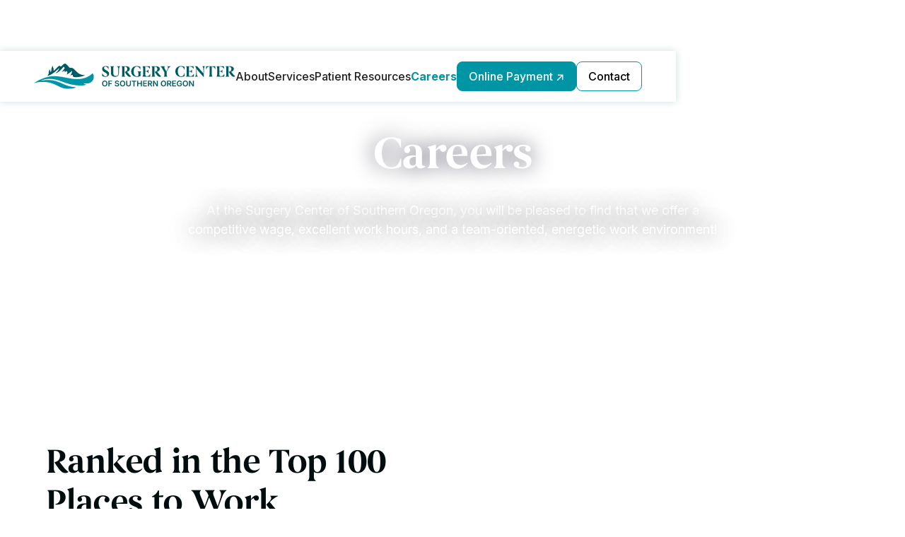

--- FILE ---
content_type: text/html
request_url: https://www.sosurgi.com/careers
body_size: 7224
content:
<!DOCTYPE html><!-- Last Published: Tue Nov 11 2025 22:04:33 GMT+0000 (Coordinated Universal Time) --><html data-wf-domain="www.sosurgi.com" data-wf-page="65df7ad2dfc16b44db4ed2ef" data-wf-site="65d68172bc424b29d12137c8" lang="en"><head><meta charset="utf-8"/><title>Careers • Surgery Center of Southern Oregon</title><meta content="At the Surgery Center of Southern Oregon, you will be pleased to find that we offer a competitive wage, excellent work hours, and a team-oriented, energetic work environment!" name="description"/><meta content="Careers • Surgery Center of Southern Oregon" property="og:title"/><meta content="At the Surgery Center of Southern Oregon, you will be pleased to find that we offer a competitive wage, excellent work hours, and a team-oriented, energetic work environment!" property="og:description"/><meta content="Careers • Surgery Center of Southern Oregon" property="twitter:title"/><meta content="At the Surgery Center of Southern Oregon, you will be pleased to find that we offer a competitive wage, excellent work hours, and a team-oriented, energetic work environment!" property="twitter:description"/><meta property="og:type" content="website"/><meta content="summary_large_image" name="twitter:card"/><meta content="width=device-width, initial-scale=1" name="viewport"/><link href="https://cdn.prod.website-files.com/65d68172bc424b29d12137c8/css/scso-staging.webflow.shared.2e343ef7f.min.css" rel="stylesheet" type="text/css"/><script src="https://use.typekit.net/txr6iia.js" type="text/javascript"></script><script type="text/javascript">try{Typekit.load();}catch(e){}</script><script type="text/javascript">!function(o,c){var n=c.documentElement,t=" w-mod-";n.className+=t+"js",("ontouchstart"in o||o.DocumentTouch&&c instanceof DocumentTouch)&&(n.className+=t+"touch")}(window,document);</script><link href="https://cdn.prod.website-files.com/65d68172bc424b29d12137c8/65d69149fc2b7a9a6d20e3a0_SCSO-Logo-32.png" rel="shortcut icon" type="image/x-icon"/><link href="https://cdn.prod.website-files.com/65d68172bc424b29d12137c8/65d6914c572382ae09755f5b_SCSO-Logo-256.png" rel="apple-touch-icon"/><link href="https://www.sosurgi.com/careers" rel="canonical"/><!-- Keep this css code to improve the font quality-->
<style>
  * {
  -webkit-font-smoothing: antialiased;
  -moz-osx-font-smoothing: grayscale;
  -o-font-smoothing: antialiased;
}
</style></head><body><div class="page-wrapper"><div class="global-styles w-embed"><style>

/* Set color style to inherit */
.inherit-color * {
    color: inherit;
}

/* Focus state style for keyboard navigation for the focusable elements */
*[tabindex]:focus-visible,
  input[type="file"]:focus-visible {
   outline: 0.125rem solid #4d65ff;
   outline-offset: 0.125rem;
}

/* Get rid of top margin on first element in any rich text element */
.w-richtext > :not(div):first-child, .w-richtext > div:first-child > :first-child {
  margin-top: 0 !important;
}

/* Get rid of bottom margin on last element in any rich text element */
.w-richtext>:last-child, .w-richtext ol li:last-child, .w-richtext ul li:last-child {
	margin-bottom: 0 !important;
}

/* Prevent all click and hover interaction with an element */
.pointer-events-off {
	pointer-events: none;
}

/* Enables all click and hover interaction with an element */
.pointer-events-on {
  pointer-events: auto;
}

/* Create a class of .div-square which maintains a 1:1 dimension of a div */
.div-square::after {
	content: "";
	display: block;
	padding-bottom: 100%;
}

/* Make sure containers never lose their center alignment */
.container-medium,.container-small, .container-large {
	margin-right: auto !important;
  margin-left: auto !important;
}

/* 
Make the following elements inherit typography styles from the parent and not have hardcoded values. 
Important: You will not be able to style for example "All Links" in Designer with this CSS applied.
Uncomment this CSS to use it in the project. Leave this message for future hand-off.
*/
/*
a,
.w-input,
.w-select,
.w-tab-link,
.w-nav-link,
.w-dropdown-btn,
.w-dropdown-toggle,
.w-dropdown-link {
  color: inherit;
  text-decoration: inherit;
  font-size: inherit;
}
*/

/* Apply "..." after 3 lines of text */
.text-style-3lines {
	display: -webkit-box;
	overflow: hidden;
	-webkit-line-clamp: 3;
	-webkit-box-orient: vertical;
}

/* Apply "..." after 2 lines of text */
.text-style-2lines {
	display: -webkit-box;
	overflow: hidden;
	-webkit-line-clamp: 2;
	-webkit-box-orient: vertical;
}

/* Adds inline flex display */
.display-inlineflex {
  display: inline-flex;
}

/* These classes are never overwritten */
.hide {
  display: none !important;
}

@media screen and (max-width: 991px) {
    .hide, .hide-tablet {
        display: none !important;
    }
}
  @media screen and (max-width: 767px) {
    .hide-mobile-landscape{
      display: none !important;
    }
}
  @media screen and (max-width: 479px) {
    .hide-mobile{
      display: none !important;
    }
}
 
.margin-0 {
  margin: 0rem !important;
}
  
.padding-0 {
  padding: 0rem !important;
}

.spacing-clean {
padding: 0rem !important;
margin: 0rem !important;
}

.margin-top {
  margin-right: 0rem !important;
  margin-bottom: 0rem !important;
  margin-left: 0rem !important;
}

.padding-top {
  padding-right: 0rem !important;
  padding-bottom: 0rem !important;
  padding-left: 0rem !important;
}
  
.margin-right {
  margin-top: 0rem !important;
  margin-bottom: 0rem !important;
  margin-left: 0rem !important;
}

.padding-right {
  padding-top: 0rem !important;
  padding-bottom: 0rem !important;
  padding-left: 0rem !important;
}

.margin-bottom {
  margin-top: 0rem !important;
  margin-right: 0rem !important;
  margin-left: 0rem !important;
}

.padding-bottom {
  padding-top: 0rem !important;
  padding-right: 0rem !important;
  padding-left: 0rem !important;
}

.margin-left {
  margin-top: 0rem !important;
  margin-right: 0rem !important;
  margin-bottom: 0rem !important;
}
  
.padding-left {
  padding-top: 0rem !important;
  padding-right: 0rem !important;
  padding-bottom: 0rem !important;
}
  
.margin-horizontal {
  margin-top: 0rem !important;
  margin-bottom: 0rem !important;
}

.padding-horizontal {
  padding-top: 0rem !important;
  padding-bottom: 0rem !important;
}

.margin-vertical {
  margin-right: 0rem !important;
  margin-left: 0rem !important;
}
  
.padding-vertical {
  padding-right: 0rem !important;
  padding-left: 0rem !important;
}

/* Apply "..." at 100% width */
.truncate-width { 
		width: 100%; 
    white-space: nowrap; 
    overflow: hidden; 
    text-overflow: ellipsis; 
}
/* Removes native scrollbar */
.no-scrollbar {
    -ms-overflow-style: none;
    overflow: -moz-scrollbars-none; 
}

.no-scrollbar::-webkit-scrollbar {
    display: none;
}

::selection {
		background: rgba(0, 149, 164, 0.7);
}

.fs-cmsfilter_highlight {
		background: rgba(0, 149, 164, 0.7);
}

.form_input:focus + .form_field-label,
.form_input:not(:placeholder-shown) + .form_field-label {
	color: var(--base-color-brand--teal-light);
  font-size: .75rem;
  font-weight: 500;
  top: -.25rem;
}

[curve-color="beige"] {
	color: var(--base-color-brand--beige) !important;
}
</style></div><div class="navigation"><div data-animation="default" class="navbar2_component w-nav" data-easing2="ease" fs-scrolldisable-element="smart-nav" data-easing="ease" data-collapse="medium" data-w-id="6533d2b8-f2a7-38fb-905b-69de293f18f2" role="banner" data-duration="400"><div class="navbar2_container"><a href="/" class="navbar2_logo-link w-inline-block"><img src="https://cdn.prod.website-files.com/65d68172bc424b29d12137c8/65de06872eba764148100c80_SCSO-Logo-03.svg" loading="lazy" alt="Surgery Center of Southern Oregon" class="navbar2_logo"/></a><nav role="navigation" id="w-node-_6533d2b8-f2a7-38fb-905b-69de293f18f6-293f18f1" class="navbar2_menu is-page-height-tablet w-nav-menu"><a href="/about" class="navbar2_link w-nav-link">About</a><a href="/services" class="navbar2_link w-nav-link">Services</a><a href="/patient-resources" id="resourcesLink" class="navbar2_link w-nav-link">Patient Resources</a><a href="/careers" aria-current="page" class="navbar2_link w-nav-link w--current">Careers</a><div class="button-group is-nav"><a href="https://www.patientnotebook.com/scso/payment" target="_blank" class="button is-navbar2-button w-button">Online Payment ↗<br/></a><a href="/contact" class="button is-navbar2-button is-secondary w-button">Contact<br/></a></div></nav><div class="navbar2_menu-button w-nav-button"><div class="menu-icon2"><div class="menu-icon2_line-top"></div><div class="menu-icon2_line-middle"><div class="menu-icon_line-middle-inner"></div></div><div class="menu-icon2_line-bottom"></div></div></div></div></div></div><main class="main-wrapper"><header class="section_page-header"><div class="padding-global"><div class="container-small"><div class="padding-section-large"><div class="text-align-center"><h1>Careers</h1><div class="margin-top margin-small"><p class="text-size-medium">At the Surgery Center of Southern Oregon, you will be pleased to find that we offer a competitive wage, excellent work hours, and a team-oriented, energetic work environment!</p></div></div></div></div></div><div class="page-header-background"><div class="image-overlay-layer"></div><img src="https://cdn.prod.website-files.com/65d68172bc424b29d12137c8/664b7cd35026e1f5325c5418_SCSO-Image-16.webp" loading="eager" alt="At the Surgery Center of Southern Oregon, you will be pleased to find that we offer a competitive wage, excellent work hours, and a team-oriented, energetic work environment!" sizes="100vw" srcset="https://cdn.prod.website-files.com/65d68172bc424b29d12137c8/664b7cd35026e1f5325c5418_SCSO-Image-16-p-500.webp 500w, https://cdn.prod.website-files.com/65d68172bc424b29d12137c8/664b7cd35026e1f5325c5418_SCSO-Image-16-p-800.webp 800w, https://cdn.prod.website-files.com/65d68172bc424b29d12137c8/664b7cd35026e1f5325c5418_SCSO-Image-16-p-1080.webp 1080w, https://cdn.prod.website-files.com/65d68172bc424b29d12137c8/664b7cd35026e1f5325c5418_SCSO-Image-16-p-1600.webp 1600w, https://cdn.prod.website-files.com/65d68172bc424b29d12137c8/664b7cd35026e1f5325c5418_SCSO-Image-16.webp 1920w" class="home_hero-header_background-image"/></div><div curve-color="white" class="curve w-embed"><svg display="block" width="100%" height="100%" viewBox="0 0 1920 100" fill="currentColor" xmlns="http://www.w3.org/2000/svg">
<path d="M1920,13.1V100H0V86.1c11.6-5.5,342.5-99.6,669.5-84.4c291.2,13.6,463.4,69.3,744.7,82.4
	C1719.6,98.3,1874.8,31.8,1920,13.1z"/>
</svg></div></header><section class="section_home_facilities"><div class="padding-global"><div class="container-large"><div class="padding-section-large"><div class="w-layout-grid home_facilities_component"><div class="home_facilities_content"><div class="margin-bottom margin-small"><h2>Ranked in the Top 100 Places to Work</h2></div><div class="text-rich-text w-richtext"><p>You will be eligible for a full range of excellent benefits:</p><ul role="list"><li>Comprehensive Medical, Dental and Vision benefits package with SCSO paying a generous portion of monthly premiums.</li><li>Paid time off with the potential for full-time employees to earn 4 weeks of paid time off their first year.</li><li>Optional retirement package with matching employer contribution of up to 6%</li><li>Profit Sharing potential.</li><li>Employee Assistance Plan-provides free, confidential benefits and resources.</li></ul><p>The Surgery Center of Southern Oregon is an Equal Opportunity Employer. SCSO does not discriminate on the basis of race, color, national origin, age, gender, sexual orientation, marital status, religion, political affiliation, disability or any other basis prohibited by the State of Oregon, federal, or local law.</p><p>We look forward to discussing available employment opportunities with you and will provide additional information at your request.</p></div></div><div id="w-node-b74427db-960a-bf29-7c73-77f56cff45f6-db4ed2ef" class="home_facilities_image-wrapper"><img src="https://cdn.prod.website-files.com/65d68172bc424b29d12137c8/65df7ca81b8247f07b01bf5f_2022_top_workplace.png" loading="lazy" alt="Ranked in the Top 100 Places to Work"/></div></div></div></div></div><div class="curve is-beige w-embed"><svg display="block" width="100%" height="100%" viewBox="0 0 1920 100" fill="currentColor" xmlns="http://www.w3.org/2000/svg">
<path d="M1920,13.1V100H0V86.1c11.6-5.5,342.5-99.6,669.5-84.4c291.2,13.6,463.4,69.3,744.7,82.4
	C1719.6,98.3,1874.8,31.8,1920,13.1z"/>
</svg></div></section><section class="section_careers"><div class="padding-global"><div class="container-large"><div class="padding-section-large"><div class="margin-bottom margin-xsmall"><div class="eyebrow text-align-center">Current Job Openings</div></div><div class="margin-bottom margin-large"><h2 class="text-align-center">Start Your Best Career</h2></div><div class="w-dyn-list"><div role="list" class="careers_list w-dyn-items"><div role="listitem" class="careers_item w-dyn-item"><div class="margin-bottom margin-xsmall"><div class="careers_meta"><div class="eyebrow">on-call</div><div class="eyebrow">•</div><div class="eyebrow">Medford</div></div></div><div class="margin-bottom margin-xsmall"><h3 class="heading-style-h4">Endoscopy Non - Sedation Stafff RN</h3></div><p>This position requires knowledge of professional nursing practice specializing in ambulatory surgery. The Endoscopy Non-Sedation Staff RN is responsible for the delivery of high standards of patient care and safety according to SCSO policies and procedures, the Oregon Nurse Practice Act, local, state and federal regulations, accreditation standards and professional best practices. This position requires strong clinical and critical thinking skills and the ability to provide individualized patient care in Endoscopy Department. The Endoscopy Non-Sedation Staff RN assists the department manager in the daily operations of the clinical area and functions as a liaison for patients and physicians. If applicable, this position may also provide standardized nursing care in the various other nursing clinical departments at the Surgery Center if it’s within the scope of the RN’s practice. This may include pre-op, PACU Level 1 and 2, and pain clinic. </p><div class="margin-top-auto"><div class="margin-top margin-medium"><div class="button-group"><a href="/careers/endoscopy-non---sedation-stafff-rn" class="button is-secondary w-inline-block"><div>More Details</div></a></div></div></div></div><div role="listitem" class="careers_item w-dyn-item"><div class="margin-bottom margin-xsmall"><div class="careers_meta"><div class="eyebrow">Full-Time</div><div class="eyebrow">•</div><div class="eyebrow">Medford, OR</div></div></div><div class="margin-bottom margin-xsmall"><h3 class="heading-style-h4">Endoscopy RN</h3></div><p>We are seeking a highly skilled and compassionate Endoscopy Sedation Nurse to join our team. In this role, you will utilize your critical thinking skills while working toward obtaining your Nurse Administered Propofol Sedation (NAPS) credential.</p><div class="margin-top-auto"><div class="margin-top margin-medium"><div class="button-group"><a href="/careers/endoscopy-rn" class="button is-secondary w-inline-block"><div>More Details</div></a></div></div></div></div><div role="listitem" class="careers_item w-dyn-item"><div class="margin-bottom margin-xsmall"><div class="careers_meta"><div class="eyebrow">Full-Time</div><div class="eyebrow w-condition-invisible">•</div><div class="eyebrow w-dyn-bind-empty"></div></div></div><div class="margin-bottom margin-xsmall"><h3 class="heading-style-h4">PACU RN</h3></div><p>As a PACU Nurse, you will be responsible for preparing patients for surgery and assisting them in recovery post-operatively. Your duties will include assessing patients&#x27; conditions, monitoring vital signs, administering medications, and coordinating patient care with the surgical team. </p><div class="margin-top-auto"><div class="margin-top margin-medium"><div class="button-group"><a href="/careers/pacu-rn" class="button is-secondary w-inline-block"><div>More Details</div></a></div></div></div></div><div role="listitem" class="careers_item w-dyn-item"><div class="margin-bottom margin-xsmall"><div class="careers_meta"><div class="eyebrow">Full-Time, Part time and On-Call</div><div class="eyebrow w-condition-invisible">•</div><div class="eyebrow w-dyn-bind-empty"></div></div></div><div class="margin-bottom margin-xsmall"><h3 class="heading-style-h4">Certified Surgical Technologist</h3></div><p>We are seeking a skilled and motivated Certified Surgical Technologist (CST), to join our dynamic team. If you are a detail-oriented professional with a commitment to excellence in surgical care, we encourage you to apply.</p><div class="margin-top-auto"><div class="margin-top margin-medium"><div class="button-group"><a href="/careers/certified-surgical-technologist" class="button is-secondary w-inline-block"><div>More Details</div></a></div></div></div></div><div role="listitem" class="careers_item w-dyn-item"><div class="margin-bottom margin-xsmall"><div class="careers_meta"><div class="eyebrow">Part-Time</div><div class="eyebrow w-condition-invisible">•</div><div class="eyebrow w-dyn-bind-empty"></div></div></div><div class="margin-bottom margin-xsmall"><h3 class="heading-style-h4">Staff Nurse LPN</h3></div><p>The Surgery Center of Southern Oregon (SCSO) is dedicated to delivering exceptional patient care while fostering a positive and supportive work environment for our staff. Our team is passionate about providing high-quality ambulatory surgery services, and we prioritize work-life balance. The current Monday through Thursday schedule allows our staff to enjoy weekends and holidays free from work obligation.</p><div class="margin-top-auto"><div class="margin-top margin-medium"><div class="button-group"><a href="/careers/staff-nurse-lpn" class="button is-secondary w-inline-block"><div>More Details</div></a></div></div></div></div></div></div></div></div></div></section><section class="section_home_cta"><div class="padding-global"><div class="container-large"><div class="padding-section-medium"><div class="align-center max-width-xlarge"><div class="text-align-center"><div class="margin-bottom margin-small"><div class="margin-bottom margin-xsmall"><div class="eyebrow is-white">Contact</div></div><h2>Experience Exceptional Care &amp; Outcomes</h2></div><p class="text-size-large">Contact us today to learn more about our comprehensive surgical, endoscopy, and pain management services.</p><div class="margin-top margin-medium"><div class="button-group is-center"><a href="/contact" class="button is-alternate w-button">Contact Us</a></div></div></div></div></div></div></div></section></main><footer class="footer"><div class="padding-global"><div class="container-large"><div class="footer-top"><div class="padding-section-medium"><div class="footer-top_component"><div id="w-node-d854e6f9-e2ff-fcb2-3b43-51e6d9a2df86-d9a2df80" class="seal-wrapper"><a href="#" class="navbar2_logo-link w-inline-block"><img src="https://cdn.prod.website-files.com/65d68172bc424b29d12137c8/65de06872eba764148100c80_SCSO-Logo-03.svg" loading="lazy" alt="Surgery Center of Southern Oregon" class="navbar2_logo"/></a><div><img src="https://cdn.prod.website-files.com/65d68172bc424b29d12137c8/65dc0c5f716d52d75d52b256_AAAHC-Accred-Logo.svg" loading="lazy" alt="AAAHC Surgery Center of Southern Oregon" class="aaahc-logo"/></div></div><div class="footer-item"><div class="footer-title-link"><div class="eyebrow">Services</div><div class="footer-dropdown-arrow w-embed"><svg width=" 100%" height=" 100%" viewBox="0 0 16 16" fill="none" xmlns="http://www.w3.org/2000/svg">
<path fill-rule="evenodd" clip-rule="evenodd" d="M2.55806 6.29544C2.46043 6.19781 2.46043 6.03952 2.55806 5.94189L3.44195 5.058C3.53958 4.96037 3.69787 4.96037 3.7955 5.058L8.00001 9.26251L12.2045 5.058C12.3021 4.96037 12.4604 4.96037 12.5581 5.058L13.4419 5.94189C13.5396 6.03952 13.5396 6.19781 13.4419 6.29544L8.17678 11.5606C8.07915 11.6582 7.92086 11.6582 7.82323 11.5606L2.55806 6.29544Z" fill="currentColor"/>
</svg></div></div><div class="footer-dropdown"><div class="footer-dropdown-list"><div class="footer-links-block"><a href="/services/surgery" class="footer-link">Surgery</a><a href="/services/endoscopy" class="footer-link">Endoscopy</a><a href="/services/pain-management" class="footer-link">Pain Management</a></div></div></div></div><div class="footer-item"><div class="footer-title-link"><div class="eyebrow">About</div><div class="footer-dropdown-arrow w-embed"><svg width=" 100%" height=" 100%" viewBox="0 0 16 16" fill="none" xmlns="http://www.w3.org/2000/svg">
<path fill-rule="evenodd" clip-rule="evenodd" d="M2.55806 6.29544C2.46043 6.19781 2.46043 6.03952 2.55806 5.94189L3.44195 5.058C3.53958 4.96037 3.69787 4.96037 3.7955 5.058L8.00001 9.26251L12.2045 5.058C12.3021 4.96037 12.4604 4.96037 12.5581 5.058L13.4419 5.94189C13.5396 6.03952 13.5396 6.19781 13.4419 6.29544L8.17678 11.5606C8.07915 11.6582 7.92086 11.6582 7.82323 11.5606L2.55806 6.29544Z" fill="currentColor"/>
</svg></div></div><div class="footer-dropdown"><div class="footer-dropdown-list"><div class="footer-links-block"><a href="/about" class="footer-link">About</a><a href="/patient-resources" class="footer-link">Patient Resources</a><a href="/careers" aria-current="page" class="footer-link w--current">Careers</a><a href="/contact" class="footer-link">Contact</a><a href="https://www.patientnotebook.com/scso/payment" target="_blank" class="footer-link">Online Payment ↗</a></div></div></div></div><div class="footer-item"><div class="footer-title-link"><div class="eyebrow">Contact</div><div class="footer-dropdown-arrow w-embed"><svg width=" 100%" height=" 100%" viewBox="0 0 16 16" fill="none" xmlns="http://www.w3.org/2000/svg">
<path fill-rule="evenodd" clip-rule="evenodd" d="M2.55806 6.29544C2.46043 6.19781 2.46043 6.03952 2.55806 5.94189L3.44195 5.058C3.53958 4.96037 3.69787 4.96037 3.7955 5.058L8.00001 9.26251L12.2045 5.058C12.3021 4.96037 12.4604 4.96037 12.5581 5.058L13.4419 5.94189C13.5396 6.03952 13.5396 6.19781 13.4419 6.29544L8.17678 11.5606C8.07915 11.6582 7.92086 11.6582 7.82323 11.5606L2.55806 6.29544Z" fill="currentColor"/>
</svg></div></div><div><div class="text-size-small"><strong>Phone</strong></div><a href="tel:(541)858-8100" class="footer-link">(541) 858-8100</a></div><div><div class="text-size-small"><strong>Email</strong></div><a href="mailto:scso@sosurgi.com" class="footer-link">scso@sosurgi.com</a></div><div><div class="text-size-small"><strong>Address</strong></div><a href="https://maps.app.goo.gl/QPCXGPzVTETCxSy4A" target="_blank" class="footer-link">2798 East Barnett Road, <br/>Medford, OR 97504</a></div></div><div class="footer-item"><div class="footer-title-link"><div class="eyebrow">Info</div><div class="footer-dropdown-arrow w-embed"><svg width=" 100%" height=" 100%" viewBox="0 0 16 16" fill="none" xmlns="http://www.w3.org/2000/svg">
<path fill-rule="evenodd" clip-rule="evenodd" d="M2.55806 6.29544C2.46043 6.19781 2.46043 6.03952 2.55806 5.94189L3.44195 5.058C3.53958 4.96037 3.69787 4.96037 3.7955 5.058L8.00001 9.26251L12.2045 5.058C12.3021 4.96037 12.4604 4.96037 12.5581 5.058L13.4419 5.94189C13.5396 6.03952 13.5396 6.19781 13.4419 6.29544L8.17678 11.5606C8.07915 11.6582 7.92086 11.6582 7.82323 11.5606L2.55806 6.29544Z" fill="currentColor"/>
</svg></div></div><div><div class="text-size-small"><strong>Hours</strong>‍</div><div>Monday – Friday<br/>6:30am – 5:00pm</div></div><div class="social-links-wrapper"><a href="https://www.facebook.com/sosurgi" target="_blank" class="social-link w-inline-block"><div class="icon-1x1-xsmall w-embed"><svg width="100%" height="100%" aria-hidden="true" fill='currentColor' role="img" xmlns="http://www.w3.org/2000/svg" viewBox="0 0 24 24">
<path d="M24,12c0,6-4.4,11-10.1,11.9v-8.4h2.8l0.5-3.5h-3.3V9.7c0-0.9,0.5-1.9,2-1.9h1.5v-3c0,0-1.4-0.2-2.7-0.2
		c-2.7,0-4.5,1.7-4.5,4.7V12h-3v3.5h3v8.4C4.4,23,0,18,0,12C0,5.4,5.4,0,12,0S24,5.4,24,12z"/>
</svg></div></a></div></div></div></div></div><div class="line-divider"></div><div class="footer-bottom"><div class="padding-section-small"><div class="footer-bottom_component"><div id="w-node-d854e6f9-e2ff-fcb2-3b43-51e6d9a2e008-d9a2df80">© 2025 Surgery Center of Southern Oregon. Medford, OR. All Rights Reserved.</div><div class="footer-legal-links-wrapper"><div class="w-layout-grid footer2_legal-list"><a href="/privacy-policy" class="footer2_legal-link">Privacy Policy</a></div></div></div></div></div></div></div></footer></div><script src="https://d3e54v103j8qbb.cloudfront.net/js/jquery-3.5.1.min.dc5e7f18c8.js?site=65d68172bc424b29d12137c8" type="text/javascript" integrity="sha256-9/aliU8dGd2tb6OSsuzixeV4y/faTqgFtohetphbbj0=" crossorigin="anonymous"></script><script src="https://cdn.prod.website-files.com/65d68172bc424b29d12137c8/js/webflow.schunk.36b8fb49256177c8.js" type="text/javascript"></script><script src="https://cdn.prod.website-files.com/65d68172bc424b29d12137c8/js/webflow.schunk.ba002ab2bc2354a4.js" type="text/javascript"></script><script src="https://cdn.prod.website-files.com/65d68172bc424b29d12137c8/js/webflow.1902b2b3.85ef7b0ee529f4d2.js" type="text/javascript"></script></body></html>

--- FILE ---
content_type: image/svg+xml
request_url: https://cdn.prod.website-files.com/65d68172bc424b29d12137c8/65dc0c5f716d52d75d52b256_AAAHC-Accred-Logo.svg
body_size: 6164
content:
<?xml version="1.0" encoding="utf-8"?>
<!-- Generator: Adobe Illustrator 28.1.0, SVG Export Plug-In . SVG Version: 6.00 Build 0)  -->
<svg version="1.1" id="Layer_1" xmlns="http://www.w3.org/2000/svg" xmlns:xlink="http://www.w3.org/1999/xlink" x="0px" y="0px"
	 viewBox="0 0 500 153" style="enable-background:new 0 0 500 153;" xml:space="preserve">
<style type="text/css">
	.st0{fill:#53575C;}
	.st1{fill:#065BAA;}
</style>
<g>
	<g>
		<path class="st0" d="M109.6,2.2l1.1-0.2l-0.9,20.3c0,0.4,0,0.8,0,1c0,0.2,0.1,0.4,0.3,0.5c0.1,0.1,0.3,0.2,0.6,0.2
			c0.3,0,0.6,0,1.1,0c0.1,0,0.1,0,0.1,0.1c0,0.1,0,0.1,0,0.2l0,0.1c0,0.1-0.1,0.3-0.2,0.5c-0.1,0.2-0.2,0.3-0.4,0.3
			c-0.7,0-1.4,0-2.1-0.1c-0.7-0.1-1.4-0.1-2-0.1s-1.3,0-1.9,0.1c-0.7,0.1-1.3,0.1-1.9,0.1c-0.1,0-0.2,0-0.3,0
			c-0.1,0-0.1-0.1-0.1-0.1c0,0,0-0.1,0.1-0.2c0-0.1,0.1-0.3,0.2-0.4c0.1-0.1,0.2-0.3,0.2-0.4c0.1-0.1,0.2-0.2,0.3-0.2
			c0.3,0,0.5,0,0.8,0c0.3,0,0.5-0.1,0.7-0.2c0.2-0.1,0.4-0.2,0.6-0.4c0.2-0.2,0.3-0.5,0.4-0.8c0.2-1,0.3-2.1,0.3-3.1
			c0-1,0.1-2,0.1-3h-7.1c-0.2,0.2-0.4,0.7-0.9,1.3c-0.4,0.6-0.8,1.3-1.3,1.9c-0.5,0.7-0.9,1.3-1.2,1.9c-0.4,0.6-0.6,1-0.6,1.2
			c-0.1,0.4,0,0.6,0.2,0.8c0.2,0.2,0.4,0.3,0.7,0.3c0.3,0.1,0.5,0.1,0.7,0.1c0.2,0,0.3,0.1,0.3,0.2c0,0.2-0.1,0.5-0.2,0.7
			c-0.1,0.2-0.3,0.3-0.6,0.3c-0.1,0-0.4,0-1-0.1c-0.6-0.1-1.2-0.1-1.9-0.1c-0.5,0-1,0-1.6,0.1c-0.6,0.1-1,0.1-1.4,0.1h-0.1
			c-0.1,0-0.1,0-0.2,0c-0.1,0-0.1-0.1-0.1-0.2c0-0.1,0.1-0.4,0.2-0.7c0.1-0.3,0.3-0.5,0.4-0.5c0.3,0,0.6,0,0.8-0.1
			c0.2-0.1,0.5-0.2,0.8-0.5c0.3-0.3,0.6-0.7,1.1-1.3c0.4-0.6,1-1.4,1.8-2.5l12.4-17.3L109.6,2.2z M100.6,15h6l0.7-9.7L100.6,15z"/>
		<path class="st0" d="M123.6,22.1c-0.4,0.5-0.8,1-1.3,1.4c-0.5,0.4-1,0.8-1.5,1.2c-0.5,0.3-1.1,0.6-1.6,0.8
			c-0.6,0.2-1.1,0.3-1.7,0.3c-1.6,0-2.7-0.4-3.4-1.3c-0.7-0.9-0.9-2.2-0.6-3.9c0.2-1.2,0.6-2.4,1.3-3.6c0.7-1.2,1.5-2.2,2.4-3.2
			c0.9-0.9,2-1.7,3.1-2.3c1.1-0.6,2.3-0.9,3.5-0.9c0.4,0,0.9,0,1.3,0.1c0.5,0.1,0.9,0.3,1.2,0.5c0.4,0.2,0.6,0.5,0.8,0.9
			c0.2,0.4,0.2,0.9,0.1,1.4c-0.1,0.5-0.3,0.9-0.7,1.2c-0.4,0.4-0.8,0.5-1.3,0.5c-0.7,0-1.1-0.2-1.3-0.6c-0.1-0.4-0.1-0.8-0.1-1.2
			l0-0.1c0.1-0.4,0.1-0.8,0-1.1c0-0.3-0.3-0.4-0.8-0.4c-0.8,0-1.5,0.3-2.2,0.8c-0.7,0.6-1.3,1.2-1.9,2c-0.6,0.8-1,1.7-1.4,2.6
			c-0.4,0.9-0.6,1.7-0.8,2.4c-0.1,0.6-0.1,1.1-0.1,1.5c0,0.5,0.1,0.9,0.3,1.2c0.2,0.3,0.4,0.6,0.7,0.8c0.3,0.2,0.8,0.3,1.3,0.3
			c0.8,0,1.4-0.2,2-0.6c0.6-0.4,1.2-0.9,1.8-1.4L123.6,22.1z"/>
		<path class="st0" d="M132.2,25.8c-1.1,0-1.6-0.5-1.4-1.6c0.1-0.4,0.3-0.7,0.6-1c0.3-0.3,0.6-0.4,1-0.4c0.2,0,0.4,0,0.6,0.1
			c0.1,0.1,0.3,0.2,0.4,0.3c0.1,0.1,0.2,0.2,0.3,0.3c0.1,0.1,0.2,0.1,0.3,0.1c0.3,0,0.7-0.2,1-0.6c0.4-0.4,0.7-0.9,1.1-1.4
			c0.4-0.6,0.7-1.2,1.1-2c0.3-0.7,0.6-1.4,0.9-2.1c0.3-0.7,0.5-1.3,0.7-1.8c0.2-0.5,0.3-0.9,0.3-1.2c0.1-0.5,0.1-0.9,0-1.3
			c-0.1-0.3-0.4-0.5-0.9-0.5c-0.5,0-1,0.2-1.6,0.7c-0.6,0.5-1.3,1.1-1.9,1.8c-0.7,0.7-1.3,1.5-2,2.4c-0.7,0.9-1.3,1.8-1.8,2.6
			c-0.6,0.9-1.1,1.6-1.5,2.3c-0.4,0.7-0.7,1.2-0.9,1.6c0,0-0.1,0.1-0.1,0.2c-0.1,0.1-0.1,0.2-0.2,0.4c-0.1,0.1-0.1,0.2-0.2,0.4
			c-0.1,0.1-0.1,0.2-0.1,0.2c-0.2,0.1-0.4,0.1-0.7,0.1c-0.3,0-0.5,0-0.8,0c-0.3,0-0.6,0-0.9-0.1c-0.3-0.1-0.4-0.2-0.3-0.3
			c0-0.1,0.1-0.3,0.4-0.8c0.2-0.5,0.5-1.1,0.8-1.8c0.3-0.7,0.7-1.5,1.1-2.4c0.4-0.9,0.8-1.7,1.2-2.5c0.4-0.8,0.7-1.5,1-2.1
			c0.3-0.6,0.5-1,0.6-1.2c0.1-0.3,0.3-0.7,0.6-1.3c0.3-0.6,0.6-1.3,0.9-2c0.3-0.7,0.7-1.5,1-2.4c0.4-0.8,0.7-1.6,1-2.3
			c0.3-0.7,0.5-1.3,0.7-1.9c0.2-0.5,0.3-0.9,0.3-1c0.1-0.4-0.1-0.7-0.4-0.9c-0.3-0.1-0.7-0.2-1.1-0.2h-0.6l0.4-1.1
			c1.3-0.1,2.5-0.4,3.6-0.6c1.1-0.3,1.8-0.5,2.3-0.6l0.3,0.2c-1.3,3-2.5,5.9-3.8,8.7c-1.3,2.9-2.6,5.7-4,8.6h0.1
			c0.5-0.6,1-1.3,1.7-2.1c0.7-0.8,1.4-1.6,2.2-2.3c0.8-0.7,1.6-1.4,2.5-1.9c0.9-0.5,1.7-0.8,2.6-0.8c1,0,1.6,0.4,1.9,1.1
			c0.3,0.7,0.3,1.6,0.1,2.7c-0.1,0.6-0.3,1.4-0.7,2.2c-0.3,0.8-0.8,1.6-1.3,2.5c-0.5,0.9-1.1,1.7-1.8,2.5c-0.6,0.8-1.3,1.5-2,2.2
			c-0.7,0.6-1.4,1.2-2.1,1.5C133.5,25.6,132.8,25.8,132.2,25.8z"/>
		<path class="st0" d="M150.5,21.2c-0.3,0.4-0.7,0.8-1.2,1.4c-0.5,0.5-1.1,1-1.7,1.5c-0.6,0.5-1.2,0.9-1.7,1.2
			c-0.6,0.3-1.1,0.5-1.5,0.5c-0.7,0-1.1-0.1-1.5-0.4c-0.3-0.3-0.4-0.8-0.3-1.6c0-0.2,0.2-0.5,0.4-1.1c0.2-0.5,0.5-1.1,0.9-1.8
			c0.3-0.7,0.7-1.4,1.1-2.1c0.4-0.7,0.8-1.5,1.1-2.1c0.3-0.7,0.6-1.2,0.9-1.7c0.2-0.5,0.4-0.8,0.4-1c0-0.2,0-0.3-0.1-0.4
			c-0.1-0.1-0.2-0.1-0.4-0.1c-0.2,0-0.4,0.1-0.6,0.2c-0.2,0.1-0.5,0.3-0.7,0.5c-0.2,0.2-0.5,0.4-0.7,0.6c-0.2,0.2-0.4,0.4-0.6,0.5
			l-0.5-0.7c0.4-0.4,0.9-0.8,1.3-1.3c0.5-0.4,1-0.9,1.5-1.3c0.5-0.4,1-0.7,1.6-1c0.5-0.3,1.1-0.4,1.6-0.4c0.5,0,0.9,0.2,1.1,0.5
			c0.2,0.3,0.2,0.8,0.1,1.3c-0.1,0.4-0.2,0.8-0.5,1.4c-0.3,0.6-0.6,1.2-0.9,1.9c-0.3,0.7-0.7,1.4-1.1,2.1c-0.4,0.7-0.8,1.4-1.1,2
			c-0.3,0.6-0.6,1.1-0.9,1.6c-0.2,0.5-0.4,0.8-0.4,0.9c-0.1,0.5,0.1,0.7,0.4,0.7c0.2,0,0.5-0.1,0.8-0.3c0.3-0.2,0.6-0.4,0.9-0.7
			c0.3-0.3,0.6-0.5,0.8-0.8c0.3-0.3,0.5-0.5,0.7-0.7L150.5,21.2z M154.3,4.3c-0.1,0.6-0.4,1-0.8,1.4c-0.4,0.4-0.9,0.6-1.4,0.6
			c-0.5,0-0.9-0.2-1.2-0.6c-0.3-0.4-0.4-0.9-0.3-1.4c0.1-0.6,0.4-1,0.8-1.4c0.4-0.4,0.9-0.6,1.4-0.6s0.9,0.2,1.2,0.6
			C154.3,3.3,154.4,3.8,154.3,4.3z"/>
		<path class="st0" d="M162.1,22.4c-0.9,1-1.8,1.9-2.7,2.5c-1,0.6-2,0.9-3.3,0.9c-1.5,0-2.6-0.4-3.2-1.3c-0.6-0.9-0.8-2.1-0.5-3.5
			c0.2-1.1,0.6-2.3,1.2-3.5c0.6-1.2,1.4-2.3,2.3-3.4c0.9-1,2-1.8,3.1-2.5c1.2-0.7,2.4-1,3.7-1c0.4,0,0.8,0.1,1.2,0.2
			c0.4,0.1,0.7,0.3,1,0.5c0.3,0.2,0.5,0.5,0.7,0.9c0.2,0.4,0.2,0.8,0.1,1.3c-0.2,1-0.6,1.9-1.4,2.6c-0.7,0.7-1.6,1.2-2.5,1.6
			c-1,0.4-1.9,0.7-2.9,0.9c-1,0.2-1.9,0.3-2.6,0.3c-0.1,0.1-0.2,0.4-0.3,0.8c-0.1,0.4-0.2,0.7-0.2,1c-0.2,0.9-0.1,1.7,0.2,2.3
			c0.3,0.6,0.9,0.9,1.8,0.9c0.7,0,1.4-0.2,2-0.6c0.6-0.4,1.2-0.8,1.8-1.3L162.1,22.4z M156.7,17.5c0.6,0,1.2-0.1,1.9-0.3
			c0.7-0.2,1.3-0.4,1.9-0.8c0.6-0.4,1.1-0.8,1.6-1.3c0.4-0.5,0.7-1.2,0.9-2c0-0.2,0-0.5-0.1-0.8c-0.1-0.3-0.4-0.4-0.9-0.4
			s-1,0.2-1.5,0.6c-0.5,0.4-1,0.9-1.5,1.5c-0.5,0.6-0.9,1.2-1.3,1.9C157.1,16.5,156.8,17.1,156.7,17.5z"/>
		<path class="st0" d="M181.4,13.3c-0.1,0.7-0.4,1.5-0.8,2.5c-0.4,0.9-0.9,1.8-1.4,2.7c-0.6,0.9-1.2,1.8-1.9,2.7
			c-0.7,0.9-1.4,1.7-2.2,2.3c-0.8,0.7-1.5,1.2-2.3,1.7c-0.8,0.4-1.6,0.6-2.3,0.6c-1.2,0-2.1-0.3-2.7-1c-0.6-0.7-0.7-1.6-0.5-2.9
			c0.1-0.7,0.4-1.5,0.8-2.2c0.4-0.8,0.9-1.5,1.4-2.3c0.5-0.8,1.1-1.5,1.6-2.2c0.6-0.7,1.1-1.3,1.5-1.9H169c-0.4,0-0.7,0.1-0.9,0.2
			c-0.2,0.1-0.4,0.3-0.5,0.4c-0.1,0.2-0.2,0.3-0.2,0.5c0,0.2-0.1,0.3-0.1,0.4c0,0.1,0,0.3,0.1,0.3c0.1,0.1,0.2,0.2,0.3,0.3
			c0.1,0.1,0.2,0.2,0.3,0.4c0.1,0.2,0.1,0.4,0.1,0.7c-0.1,0.4-0.3,0.7-0.6,1c-0.3,0.3-0.6,0.5-1,0.5c-0.9,0-1.3-0.5-1.1-1.6
			c0.1-0.4,0.3-0.9,0.6-1.6c0.3-0.7,0.7-1.3,1.2-1.9c0.5-0.6,1-1.2,1.5-1.6c0.5-0.5,1-0.7,1.4-0.7c0.6,0,1.2,0,1.8,0.1
			c0.6,0.1,1.2,0.1,1.8,0.1c0.3,0,0.5,0,0.8-0.1c0.3-0.1,0.5-0.1,0.8-0.1h0.1c0.1,0,0.2,0,0.3,0c0.1,0,0.2,0.1,0.1,0.3
			c0,0-0.1,0.2-0.4,0.5c-0.3,0.3-0.6,0.7-1,1.1c-0.4,0.5-0.8,1-1.3,1.6c-0.5,0.6-0.9,1.2-1.3,1.9c-0.4,0.7-0.8,1.3-1.1,2
			c-0.3,0.7-0.5,1.3-0.6,1.9c-0.1,0.8-0.1,1.5,0.2,2.1c0.3,0.6,0.8,0.9,1.6,0.9c0.8,0,1.5-0.2,2.3-0.7c0.8-0.5,1.5-1.1,2.1-1.8
			c0.6-0.7,1.2-1.5,1.6-2.3c0.5-0.8,0.7-1.6,0.9-2.4c0.1-0.5,0.1-0.9,0-1.2c-0.1-0.3-0.2-0.5-0.4-0.6c-0.1-0.2-0.3-0.3-0.4-0.5
			c-0.1-0.1-0.2-0.4-0.1-0.7c0-0.2,0.1-0.4,0.2-0.7c0.1-0.2,0.2-0.5,0.4-0.7c0.2-0.2,0.4-0.4,0.6-0.5c0.2-0.1,0.5-0.2,0.9-0.2
			s0.6,0.1,0.8,0.2c0.2,0.2,0.4,0.4,0.4,0.6c0.1,0.3,0.1,0.5,0.1,0.9C181.4,12.6,181.4,12.9,181.4,13.3z"/>
		<path class="st0" d="M191.2,22.4c-0.9,1-1.8,1.9-2.7,2.5c-1,0.6-2,0.9-3.3,0.9c-1.5,0-2.6-0.4-3.2-1.3c-0.6-0.9-0.8-2.1-0.5-3.5
			c0.2-1.1,0.6-2.3,1.2-3.5c0.6-1.2,1.4-2.3,2.3-3.4c0.9-1,2-1.8,3.1-2.5c1.2-0.7,2.4-1,3.7-1c0.4,0,0.8,0.1,1.2,0.2
			c0.4,0.1,0.7,0.3,1,0.5c0.3,0.2,0.5,0.5,0.7,0.9c0.2,0.4,0.2,0.8,0.1,1.3c-0.2,1-0.6,1.9-1.4,2.6c-0.7,0.7-1.6,1.2-2.5,1.6
			c-1,0.4-1.9,0.7-2.9,0.9c-1,0.2-1.9,0.3-2.6,0.3c-0.1,0.1-0.2,0.4-0.3,0.8c-0.1,0.4-0.2,0.7-0.2,1c-0.2,0.9-0.1,1.7,0.2,2.3
			c0.3,0.6,0.9,0.9,1.8,0.9c0.7,0,1.4-0.2,2-0.6c0.6-0.4,1.2-0.8,1.8-1.3L191.2,22.4z M185.8,17.5c0.6,0,1.2-0.1,1.9-0.3
			c0.7-0.2,1.3-0.4,1.9-0.8c0.6-0.4,1.1-0.8,1.6-1.3c0.4-0.5,0.7-1.2,0.9-2c0-0.2,0-0.5-0.1-0.8c-0.1-0.3-0.4-0.4-0.9-0.4
			s-1,0.2-1.5,0.6c-0.5,0.4-1,0.9-1.5,1.5c-0.5,0.6-0.9,1.2-1.3,1.9C186.2,16.5,185.9,17.1,185.8,17.5z"/>
		<path class="st0" d="M194,21.6c0.2-1.3,0.7-2.7,1.4-4c0.7-1.3,1.6-2.5,2.6-3.5c1-1,2.1-1.9,3.3-2.5c1.2-0.6,2.4-1,3.5-1
			c0.4,0,0.8,0,1.2,0.1c0.4,0.1,0.7,0.2,1.1,0.4l2.9-6.6c0.1-0.2,0.1-0.4,0.2-0.5c0.1-0.2,0.1-0.3,0.1-0.4c0-0.3,0-0.5-0.1-0.6
			c-0.1-0.1-0.3-0.2-0.5-0.3c-0.2-0.1-0.5-0.1-0.8-0.1c-0.3,0-0.6,0-0.9,0l0.5-1.1c1-0.1,2-0.3,3-0.5c1-0.2,2-0.5,3-0.7l0.3,0.3
			L207,17.7c-0.1,0.2-0.2,0.5-0.4,1c-0.2,0.4-0.4,0.9-0.6,1.3c-0.2,0.5-0.4,0.9-0.5,1.3c-0.2,0.4-0.3,0.7-0.3,1
			c-0.1,0.4,0,0.5,0.3,0.5c0.2,0,0.4-0.1,0.7-0.3c0.3-0.2,0.5-0.5,0.8-0.7c0.3-0.3,0.5-0.6,0.7-0.8c0.2-0.3,0.4-0.5,0.5-0.7l0.7,0.6
			c-0.4,0.4-0.7,0.9-1.2,1.5c-0.4,0.6-0.9,1.1-1.4,1.6c-0.5,0.5-1,0.9-1.6,1.3c-0.5,0.3-1.1,0.5-1.6,0.5c-0.5,0-0.9-0.1-1-0.4
			c-0.2-0.3-0.2-0.7-0.1-1.2c0-0.3,0.1-0.5,0.2-0.8c0.1-0.3,0.2-0.6,0.4-0.9c0.1-0.3,0.3-0.6,0.4-0.9c0.1-0.3,0.3-0.6,0.4-0.9h-0.1
			c-0.4,0.6-0.9,1.1-1.4,1.7c-0.5,0.6-1,1.2-1.6,1.7c-0.6,0.5-1.2,0.9-1.8,1.3c-0.6,0.3-1.3,0.5-2.1,0.5c-0.5,0-1-0.1-1.3-0.4
			c-0.3-0.2-0.6-0.6-0.8-1c-0.2-0.4-0.3-0.9-0.3-1.3C193.9,22.6,193.9,22.1,194,21.6z M204.4,11.8c-0.6,0-1.2,0.2-1.7,0.5
			c-0.6,0.3-1.1,0.8-1.6,1.3c-0.5,0.6-1,1.2-1.4,1.9c-0.4,0.7-0.8,1.4-1.2,2.1c-0.3,0.7-0.6,1.4-0.8,2.1c-0.2,0.7-0.4,1.2-0.5,1.7
			c-0.1,0.4,0,0.8,0.1,1.2c0.1,0.3,0.4,0.5,0.9,0.5c0.5,0,1-0.2,1.5-0.5c0.5-0.4,1.1-0.8,1.6-1.4c0.5-0.6,1.1-1.2,1.6-1.9
			c0.5-0.7,1-1.4,1.4-2.1c0.4-0.7,0.7-1.4,1-2c0.3-0.6,0.4-1.2,0.5-1.6c0.1-0.5,0-0.9-0.3-1.2C205.4,12,205,11.8,204.4,11.8z"/>
		<path class="st0" d="M234.7,2.2l1.1-0.2l-0.9,20.3c0,0.4,0,0.8,0,1c0,0.2,0.1,0.4,0.3,0.5c0.1,0.1,0.3,0.2,0.6,0.2
			c0.3,0,0.6,0,1.1,0c0.1,0,0.1,0,0.1,0.1c0,0.1,0,0.1,0,0.2l0,0.1c0,0.1-0.1,0.3-0.2,0.5c-0.1,0.2-0.2,0.3-0.4,0.3
			c-0.7,0-1.4,0-2.1-0.1c-0.7-0.1-1.4-0.1-2-0.1c-0.6,0-1.3,0-1.9,0.1c-0.7,0.1-1.3,0.1-1.9,0.1c-0.1,0-0.2,0-0.3,0
			c-0.1,0-0.1-0.1-0.1-0.1c0,0,0-0.1,0.1-0.2c0-0.1,0.1-0.3,0.2-0.4c0.1-0.1,0.2-0.3,0.2-0.4c0.1-0.1,0.2-0.2,0.3-0.2
			c0.3,0,0.5,0,0.8,0c0.3,0,0.5-0.1,0.7-0.2c0.2-0.1,0.4-0.2,0.6-0.4c0.2-0.2,0.3-0.5,0.4-0.8c0.2-1,0.3-2.1,0.3-3.1
			c0-1,0.1-2,0.1-3h-7.1c-0.2,0.2-0.4,0.7-0.9,1.3c-0.4,0.6-0.8,1.3-1.3,1.9c-0.5,0.7-0.9,1.3-1.2,1.9c-0.4,0.6-0.6,1-0.6,1.2
			c-0.1,0.4,0,0.6,0.2,0.8c0.2,0.2,0.4,0.3,0.7,0.3c0.3,0.1,0.5,0.1,0.7,0.1c0.2,0,0.3,0.1,0.3,0.2c0,0.2-0.1,0.5-0.2,0.7
			c-0.1,0.2-0.3,0.3-0.6,0.3c-0.1,0-0.4,0-1-0.1c-0.6-0.1-1.2-0.1-1.9-0.1c-0.5,0-1,0-1.6,0.1c-0.6,0.1-1,0.1-1.4,0.1h-0.1
			c-0.1,0-0.1,0-0.2,0c-0.1,0-0.1-0.1-0.1-0.2c0-0.1,0.1-0.4,0.2-0.7c0.1-0.3,0.3-0.5,0.4-0.5c0.3,0,0.6,0,0.8-0.1
			c0.2-0.1,0.5-0.2,0.8-0.5c0.3-0.3,0.6-0.7,1.1-1.3c0.4-0.6,1-1.4,1.8-2.5L233,2.4L234.7,2.2z M225.7,15h6l0.7-9.7L225.7,15z"/>
		<path class="st0" d="M248.7,22.1c-0.4,0.5-0.8,1-1.3,1.4c-0.5,0.4-1,0.8-1.5,1.2c-0.5,0.3-1.1,0.6-1.6,0.8
			c-0.6,0.2-1.1,0.3-1.7,0.3c-1.6,0-2.7-0.4-3.4-1.3c-0.7-0.9-0.9-2.2-0.6-3.9c0.2-1.2,0.6-2.4,1.3-3.6c0.7-1.2,1.5-2.2,2.4-3.2
			c0.9-0.9,2-1.7,3.1-2.3c1.1-0.6,2.3-0.9,3.5-0.9c0.4,0,0.9,0,1.3,0.1c0.5,0.1,0.9,0.3,1.2,0.5c0.4,0.2,0.6,0.5,0.8,0.9
			c0.2,0.4,0.2,0.9,0.1,1.4c-0.1,0.5-0.3,0.9-0.7,1.2c-0.4,0.4-0.8,0.5-1.3,0.5c-0.7,0-1.1-0.2-1.3-0.6c-0.1-0.4-0.1-0.8-0.1-1.2
			l0-0.1c0.1-0.4,0.1-0.8,0-1.1c0-0.3-0.3-0.4-0.8-0.4c-0.8,0-1.5,0.3-2.2,0.8c-0.7,0.6-1.3,1.2-1.9,2c-0.6,0.8-1,1.7-1.4,2.6
			c-0.4,0.9-0.6,1.7-0.8,2.4c-0.1,0.6-0.1,1.1-0.1,1.5c0,0.5,0.1,0.9,0.3,1.2c0.2,0.3,0.4,0.6,0.7,0.8c0.3,0.2,0.8,0.3,1.3,0.3
			c0.8,0,1.4-0.2,2-0.6c0.6-0.4,1.2-0.9,1.8-1.4L248.7,22.1z"/>
		<path class="st0" d="M261.6,22.1c-0.4,0.5-0.8,1-1.3,1.4s-1,0.8-1.5,1.2c-0.5,0.3-1.1,0.6-1.6,0.8c-0.6,0.2-1.1,0.3-1.7,0.3
			c-1.6,0-2.7-0.4-3.4-1.3c-0.7-0.9-0.9-2.2-0.6-3.9c0.2-1.2,0.6-2.4,1.3-3.6c0.7-1.2,1.5-2.2,2.4-3.2c0.9-0.9,2-1.7,3.1-2.3
			c1.1-0.6,2.3-0.9,3.5-0.9c0.4,0,0.9,0,1.3,0.1c0.5,0.1,0.9,0.3,1.2,0.5c0.4,0.2,0.6,0.5,0.8,0.9c0.2,0.4,0.2,0.9,0.1,1.4
			c-0.1,0.5-0.3,0.9-0.7,1.2c-0.4,0.4-0.8,0.5-1.3,0.5c-0.7,0-1.1-0.2-1.3-0.6c-0.1-0.4-0.1-0.8-0.1-1.2l0-0.1
			c0.1-0.4,0.1-0.8,0-1.1c0-0.3-0.3-0.4-0.8-0.4c-0.8,0-1.5,0.3-2.2,0.8c-0.7,0.6-1.3,1.2-1.9,2c-0.6,0.8-1,1.7-1.4,2.6
			c-0.4,0.9-0.6,1.7-0.8,2.4c-0.1,0.6-0.1,1.1-0.1,1.5c0,0.5,0.1,0.9,0.3,1.2c0.2,0.3,0.4,0.6,0.7,0.8c0.3,0.2,0.8,0.3,1.3,0.3
			c0.8,0,1.4-0.2,2-0.6c0.6-0.4,1.2-0.9,1.8-1.4L261.6,22.1z"/>
		<path class="st0" d="M267.1,24.2c-0.2,0.5-0.5,0.8-0.7,1.1c-0.2,0.2-0.5,0.3-0.9,0.3c-0.1,0-0.3,0-0.5,0c-0.2,0-0.4-0.1-0.6-0.1
			c-0.2-0.1-0.3-0.1-0.4-0.2c-0.1-0.1-0.2-0.2-0.1-0.4c0-0.2,0.2-0.6,0.4-1c0.2-0.5,0.5-1,0.8-1.6c0.3-0.6,0.6-1.2,1-1.9
			c0.3-0.7,0.7-1.4,1-2c0.3-0.7,0.6-1.3,0.8-1.8c0.2-0.6,0.4-1,0.4-1.4c0.1-0.4,0.1-0.6,0-0.9c0-0.2-0.3-0.3-0.6-0.3
			c-0.1,0-0.3,0.1-0.4,0.2c-0.2,0.1-0.3,0.3-0.5,0.4c-0.2,0.1-0.3,0.3-0.5,0.5c-0.1,0.2-0.2,0.3-0.3,0.4l-0.6-0.4
			c0.2-0.4,0.5-0.8,0.9-1.3c0.3-0.5,0.7-1,1.1-1.4c0.4-0.4,0.8-0.8,1.3-1.1c0.4-0.3,0.9-0.5,1.4-0.5c0.7,0,1.1,0.2,1.3,0.7
			c0.1,0.5,0.2,1,0,1.7c-0.1,0.6-0.3,1.2-0.5,1.7c-0.2,0.6-0.4,1.2-0.6,1.7h0.1c0.3-0.5,0.7-1.1,1.2-1.8c0.4-0.7,0.9-1.3,1.4-1.9
			c0.5-0.6,1-1.1,1.6-1.5c0.6-0.4,1.2-0.6,1.9-0.6c0.4,0,0.7,0.1,0.9,0.4c0.2,0.2,0.3,0.6,0.2,1.1c0,0.2-0.1,0.4-0.2,0.7
			c-0.1,0.3-0.2,0.5-0.3,0.8c-0.1,0.2-0.3,0.4-0.5,0.6c-0.2,0.2-0.4,0.2-0.6,0.2c-0.2,0-0.4,0-0.6-0.1c-0.2-0.1-0.3-0.1-0.5-0.2
			c-0.1-0.1-0.3-0.1-0.4-0.2c-0.1-0.1-0.3-0.1-0.4-0.1c-0.3,0-0.6,0.2-1,0.6c-0.4,0.4-0.8,0.9-1.2,1.4c-0.4,0.5-0.7,1-1,1.6
			c-0.3,0.5-0.5,0.9-0.7,1.2L267.1,24.2z"/>
		<path class="st0" d="M285.6,22.4c-0.9,1-1.8,1.9-2.7,2.5c-1,0.6-2,0.9-3.3,0.9c-1.5,0-2.6-0.4-3.2-1.3c-0.6-0.9-0.8-2.1-0.5-3.5
			c0.2-1.1,0.6-2.3,1.2-3.5c0.6-1.2,1.4-2.3,2.3-3.4c0.9-1,2-1.8,3.1-2.5c1.2-0.7,2.4-1,3.7-1c0.4,0,0.8,0.1,1.2,0.2
			c0.4,0.1,0.7,0.3,1,0.5c0.3,0.2,0.5,0.5,0.7,0.9c0.2,0.4,0.2,0.8,0.1,1.3c-0.2,1-0.6,1.9-1.4,2.6c-0.7,0.7-1.6,1.2-2.5,1.6
			c-1,0.4-1.9,0.7-2.9,0.9c-1,0.2-1.9,0.3-2.6,0.3c-0.1,0.1-0.2,0.4-0.3,0.8c-0.1,0.4-0.2,0.7-0.2,1c-0.2,0.9-0.1,1.7,0.2,2.3
			c0.3,0.6,0.9,0.9,1.8,0.9c0.7,0,1.4-0.2,2-0.6c0.6-0.4,1.2-0.8,1.8-1.3L285.6,22.4z M280.2,17.5c0.6,0,1.2-0.1,1.9-0.3
			c0.7-0.2,1.3-0.4,1.9-0.8c0.6-0.4,1.1-0.8,1.6-1.3c0.4-0.5,0.7-1.2,0.9-2c0-0.2,0-0.5-0.1-0.8c-0.1-0.3-0.4-0.4-0.9-0.4
			c-0.5,0-1,0.2-1.5,0.6c-0.5,0.4-1,0.9-1.5,1.5s-0.9,1.2-1.3,1.9C280.6,16.5,280.3,17.1,280.2,17.5z"/>
		<path class="st0" d="M288.4,21.6c0.2-1.3,0.7-2.7,1.4-4c0.7-1.3,1.6-2.5,2.6-3.5c1-1,2.1-1.9,3.3-2.5c1.2-0.6,2.4-1,3.5-1
			c0.4,0,0.8,0,1.2,0.1c0.4,0.1,0.7,0.2,1.1,0.4l2.9-6.6c0.1-0.2,0.1-0.4,0.2-0.5c0.1-0.2,0.1-0.3,0.1-0.4c0-0.3,0-0.5-0.1-0.6
			c-0.1-0.1-0.3-0.2-0.5-0.3c-0.2-0.1-0.5-0.1-0.8-0.1c-0.3,0-0.6,0-0.9,0l0.5-1.1c1-0.1,2-0.3,3-0.5c1-0.2,2-0.5,3-0.7l0.3,0.3
			l-7.7,17.3c-0.1,0.2-0.2,0.5-0.4,1c-0.2,0.4-0.4,0.9-0.6,1.3c-0.2,0.5-0.4,0.9-0.5,1.3c-0.2,0.4-0.3,0.7-0.3,1
			c-0.1,0.4,0,0.5,0.3,0.5c0.2,0,0.4-0.1,0.7-0.3c0.3-0.2,0.5-0.5,0.8-0.7c0.3-0.3,0.5-0.6,0.7-0.8c0.2-0.3,0.4-0.5,0.5-0.7l0.7,0.6
			c-0.4,0.4-0.7,0.9-1.2,1.5c-0.4,0.6-0.9,1.1-1.4,1.6c-0.5,0.5-1,0.9-1.6,1.3c-0.5,0.3-1.1,0.5-1.6,0.5c-0.5,0-0.9-0.1-1-0.4
			c-0.2-0.3-0.2-0.7-0.1-1.2c0-0.3,0.1-0.5,0.2-0.8c0.1-0.3,0.2-0.6,0.4-0.9c0.1-0.3,0.3-0.6,0.4-0.9c0.1-0.3,0.3-0.6,0.4-0.9h-0.1
			c-0.4,0.6-0.9,1.1-1.4,1.7c-0.5,0.6-1,1.2-1.6,1.7s-1.2,0.9-1.8,1.3c-0.6,0.3-1.3,0.5-2.1,0.5c-0.5,0-1-0.1-1.3-0.4
			c-0.3-0.2-0.6-0.6-0.8-1c-0.2-0.4-0.3-0.9-0.3-1.3C288.3,22.6,288.3,22.1,288.4,21.6z M298.9,11.8c-0.6,0-1.2,0.2-1.7,0.5
			c-0.6,0.3-1.1,0.8-1.6,1.3c-0.5,0.6-1,1.2-1.4,1.9c-0.4,0.7-0.8,1.4-1.2,2.1c-0.3,0.7-0.6,1.4-0.8,2.1c-0.2,0.7-0.4,1.2-0.5,1.7
			c-0.1,0.4,0,0.8,0.1,1.2c0.1,0.3,0.4,0.5,0.9,0.5c0.5,0,1-0.2,1.5-0.5c0.5-0.4,1.1-0.8,1.6-1.4c0.5-0.6,1.1-1.2,1.6-1.9
			c0.5-0.7,1-1.4,1.4-2.1c0.4-0.7,0.7-1.4,1-2c0.3-0.6,0.4-1.2,0.5-1.6c0.1-0.5,0-0.9-0.3-1.2C299.8,12,299.4,11.8,298.9,11.8z"/>
		<path class="st0" d="M312.7,21.2c-0.3,0.4-0.7,0.8-1.2,1.4c-0.5,0.5-1.1,1-1.7,1.5c-0.6,0.5-1.2,0.9-1.7,1.2
			c-0.6,0.3-1.1,0.5-1.5,0.5c-0.7,0-1.1-0.1-1.5-0.4c-0.3-0.3-0.4-0.8-0.3-1.6c0-0.2,0.2-0.5,0.4-1.1c0.2-0.5,0.5-1.1,0.9-1.8
			c0.3-0.7,0.7-1.4,1.1-2.1c0.4-0.7,0.8-1.5,1.1-2.1c0.3-0.7,0.6-1.2,0.9-1.7c0.2-0.5,0.4-0.8,0.4-1s0-0.3-0.1-0.4
			c-0.1-0.1-0.2-0.1-0.4-0.1c-0.2,0-0.4,0.1-0.6,0.2c-0.2,0.1-0.5,0.3-0.7,0.5c-0.2,0.2-0.5,0.4-0.7,0.6c-0.2,0.2-0.4,0.4-0.6,0.5
			l-0.5-0.7c0.4-0.4,0.9-0.8,1.3-1.3c0.5-0.4,1-0.9,1.5-1.3c0.5-0.4,1-0.7,1.6-1c0.5-0.3,1.1-0.4,1.6-0.4c0.5,0,0.9,0.2,1.1,0.5
			c0.2,0.3,0.2,0.8,0.1,1.3c-0.1,0.4-0.2,0.8-0.5,1.4c-0.3,0.6-0.6,1.2-0.9,1.9c-0.3,0.7-0.7,1.4-1.1,2.1c-0.4,0.7-0.8,1.4-1.1,2
			c-0.3,0.6-0.6,1.1-0.9,1.6c-0.2,0.5-0.4,0.8-0.4,0.9c-0.1,0.5,0.1,0.7,0.4,0.7c0.2,0,0.5-0.1,0.8-0.3c0.3-0.2,0.6-0.4,0.9-0.7
			c0.3-0.3,0.6-0.5,0.8-0.8c0.3-0.3,0.5-0.5,0.7-0.7L312.7,21.2z M316.5,4.3c-0.1,0.6-0.4,1-0.8,1.4c-0.4,0.4-0.9,0.6-1.4,0.6
			s-0.9-0.2-1.2-0.6c-0.3-0.4-0.4-0.9-0.3-1.4c0.1-0.6,0.4-1,0.8-1.4c0.4-0.4,0.9-0.6,1.4-0.6s0.9,0.2,1.2,0.6
			C316.5,3.3,316.6,3.8,316.5,4.3z"/>
		<path class="st0" d="M318.2,20.7c-0.1,0.2-0.2,0.5-0.3,0.8c-0.1,0.3-0.2,0.6-0.3,0.8c0,0.3,0,0.5,0.1,0.7c0.1,0.2,0.3,0.3,0.6,0.3
			c0.3,0,0.6-0.1,0.9-0.2c0.3-0.1,0.6-0.3,0.8-0.5c0.3-0.2,0.5-0.4,0.8-0.7c0.3-0.2,0.5-0.5,0.7-0.7l0.6,0.6c-0.4,0.5-0.9,1-1.3,1.5
			c-0.5,0.5-0.9,0.9-1.5,1.3c-0.5,0.4-1.1,0.7-1.6,0.9c-0.6,0.2-1.2,0.4-1.8,0.4c-0.7,0-1.1-0.2-1.4-0.6c-0.3-0.4-0.4-0.9-0.3-1.6
			c0-0.2,0.1-0.6,0.3-1c0.2-0.5,0.4-1,0.6-1.6c0.2-0.6,0.5-1.2,0.8-1.9c0.3-0.7,0.6-1.3,0.8-1.9c0.3-0.6,0.5-1.1,0.7-1.6
			c0.2-0.5,0.4-0.8,0.5-1l0.8-1.7h-2.1c-0.2,0-0.3-0.1-0.2-0.2c0,0,0-0.1,0.1-0.2c0-0.1,0.1-0.3,0.1-0.4c0.1-0.1,0.1-0.3,0.2-0.4
			c0.1-0.1,0.1-0.2,0.2-0.2h2.4l1.3-3c0.3-0.6,0.5-1,0.7-1.2c0.2-0.2,0.6-0.3,1.2-0.3c0.3,0,0.5,0,0.8,0.1c0.3,0.1,0.4,0.3,0.4,0.7
			c0,0.2-0.1,0.4-0.2,0.7c-0.1,0.3-0.3,0.6-0.4,0.9c-0.1,0.3-0.3,0.7-0.5,1c-0.2,0.3-0.3,0.7-0.4,0.9h2.7c0.2,0,0.3,0.1,0.2,0.3
			c0,0,0,0.1-0.1,0.2c0,0.1-0.1,0.3-0.1,0.4c-0.1,0.1-0.1,0.3-0.2,0.4c-0.1,0.1-0.1,0.2-0.2,0.2h-3L318.2,20.7z"/>
		<path class="st0" d="M337.1,21.1c-0.3,0.4-0.7,0.8-1.1,1.3c-0.4,0.5-0.9,1-1.5,1.5c-0.5,0.5-1,0.9-1.6,1.3c-0.5,0.4-1,0.5-1.5,0.5
			c-0.5,0-0.9-0.1-1.1-0.4c-0.2-0.3-0.3-0.7-0.2-1.3c0.1-0.3,0.2-0.7,0.4-1.2c0.2-0.5,0.4-1,0.6-1.5c0.2-0.5,0.5-1,0.7-1.5
			s0.4-0.9,0.6-1.2h-0.1c-0.4,0.6-0.9,1.2-1.5,2c-0.6,0.8-1.3,1.6-2.1,2.3c-0.8,0.7-1.5,1.4-2.3,1.9c-0.8,0.5-1.5,0.8-2.1,0.8
			c-0.8,0-1.3-0.3-1.5-0.8c-0.2-0.5-0.2-1.2-0.1-2.1c0.1-0.8,0.4-1.6,0.9-2.5c0.5-0.9,1-1.7,1.7-2.6c0.7-0.9,1.4-1.7,2.3-2.5
			c0.8-0.8,1.7-1.5,2.6-2.1c0.9-0.6,1.7-1.1,2.6-1.4c0.8-0.4,1.6-0.5,2.3-0.5c0.2,0,0.4,0,0.6,0.1c0.2,0,0.4,0.1,0.6,0.1
			c0.2-0.2,0.3-0.3,0.4-0.5c0.1-0.2,0.2-0.3,0.4-0.4c0.1-0.1,0.3-0.2,0.5-0.3c0.2-0.1,0.5-0.1,0.8-0.1c0.2,0,0.4,0,0.6,0
			c0.2,0,0.3,0.1,0.4,0.2c-0.2,0.4-0.5,0.9-0.8,1.5c-0.4,0.6-0.7,1.3-1.2,2.1c-0.4,0.8-0.8,1.6-1.3,2.4c-0.4,0.8-0.8,1.6-1.2,2.3
			c-0.4,0.7-0.7,1.3-0.9,1.9c-0.2,0.5-0.4,0.9-0.4,1.2c-0.1,0.6,0,1,0.4,1c0.2,0,0.4-0.1,0.6-0.3c0.2-0.2,0.5-0.4,0.7-0.7
			c0.2-0.3,0.5-0.5,0.7-0.8c0.2-0.2,0.4-0.4,0.5-0.6L337.1,21.1z M333.6,13.5c-0.8,0-1.5,0.3-2.3,0.8c-0.8,0.5-1.6,1.2-2.3,2
			c-0.7,0.8-1.3,1.7-1.8,2.6c-0.5,0.9-0.8,1.7-1,2.4c-0.1,0.6-0.1,1,0,1.2c0.1,0.3,0.4,0.4,0.9,0.4c0.3,0,0.7-0.2,1.2-0.6
			c0.5-0.4,1-0.9,1.5-1.5c0.5-0.6,1.1-1.2,1.6-1.9c0.5-0.7,1-1.4,1.5-2c0.4-0.6,0.8-1.2,1.1-1.7c0.3-0.5,0.5-0.8,0.5-1
			c0-0.2,0-0.4-0.2-0.5C334,13.5,333.8,13.5,333.6,13.5z"/>
		<path class="st0" d="M342.4,20.7c-0.1,0.2-0.2,0.5-0.3,0.8c-0.1,0.3-0.2,0.6-0.3,0.8c0,0.3,0,0.5,0.1,0.7c0.1,0.2,0.3,0.3,0.6,0.3
			c0.3,0,0.6-0.1,0.9-0.2c0.3-0.1,0.6-0.3,0.8-0.5c0.3-0.2,0.5-0.4,0.8-0.7c0.3-0.2,0.5-0.5,0.7-0.7l0.6,0.6c-0.4,0.5-0.9,1-1.3,1.5
			c-0.5,0.5-0.9,0.9-1.5,1.3c-0.5,0.4-1.1,0.7-1.6,0.9c-0.6,0.2-1.2,0.4-1.8,0.4c-0.7,0-1.1-0.2-1.4-0.6c-0.3-0.4-0.4-0.9-0.3-1.6
			c0-0.2,0.1-0.6,0.3-1c0.2-0.5,0.4-1,0.6-1.6c0.2-0.6,0.5-1.2,0.8-1.9c0.3-0.7,0.6-1.3,0.8-1.9c0.3-0.6,0.5-1.1,0.7-1.6
			c0.2-0.5,0.4-0.8,0.5-1l0.8-1.7h-2.1c-0.2,0-0.3-0.1-0.2-0.2c0,0,0-0.1,0.1-0.2c0-0.1,0.1-0.3,0.1-0.4c0.1-0.1,0.1-0.3,0.2-0.4
			c0.1-0.1,0.1-0.2,0.2-0.2h2.4l1.3-3c0.3-0.6,0.5-1,0.7-1.2c0.2-0.2,0.6-0.3,1.2-0.3c0.3,0,0.5,0,0.8,0.1c0.3,0.1,0.4,0.3,0.4,0.7
			c0,0.2-0.1,0.4-0.2,0.7c-0.1,0.3-0.3,0.6-0.4,0.9c-0.1,0.3-0.3,0.7-0.5,1c-0.2,0.3-0.3,0.7-0.4,0.9h2.7c0.2,0,0.3,0.1,0.2,0.3
			c0,0,0,0.1-0.1,0.2c0,0.1-0.1,0.3-0.1,0.4c-0.1,0.1-0.1,0.3-0.2,0.4c-0.1,0.1-0.1,0.2-0.2,0.2h-3L342.4,20.7z"/>
		<path class="st0" d="M356,21.2c-0.3,0.4-0.7,0.8-1.2,1.4c-0.5,0.5-1.1,1-1.7,1.5c-0.6,0.5-1.2,0.9-1.7,1.2
			c-0.6,0.3-1.1,0.5-1.5,0.5c-0.7,0-1.1-0.1-1.5-0.4c-0.3-0.3-0.4-0.8-0.3-1.6c0-0.2,0.2-0.5,0.4-1.1c0.2-0.5,0.5-1.1,0.9-1.8
			c0.3-0.7,0.7-1.4,1.1-2.1c0.4-0.7,0.8-1.5,1.1-2.1c0.3-0.7,0.6-1.2,0.9-1.7c0.2-0.5,0.4-0.8,0.4-1s0-0.3-0.1-0.4
			c-0.1-0.1-0.2-0.1-0.4-0.1c-0.2,0-0.4,0.1-0.6,0.2c-0.2,0.1-0.5,0.3-0.7,0.5c-0.2,0.2-0.5,0.4-0.7,0.6c-0.2,0.2-0.4,0.4-0.6,0.5
			l-0.5-0.7c0.4-0.4,0.9-0.8,1.3-1.3c0.5-0.4,1-0.9,1.5-1.3c0.5-0.4,1-0.7,1.6-1c0.5-0.3,1.1-0.4,1.6-0.4c0.5,0,0.9,0.2,1.1,0.5
			c0.2,0.3,0.2,0.8,0.1,1.3c-0.1,0.4-0.2,0.8-0.5,1.4c-0.3,0.6-0.6,1.2-0.9,1.9c-0.3,0.7-0.7,1.4-1.1,2.1c-0.4,0.7-0.8,1.4-1.1,2
			c-0.3,0.6-0.6,1.1-0.9,1.6c-0.2,0.5-0.4,0.8-0.4,0.9c-0.1,0.5,0.1,0.7,0.4,0.7c0.2,0,0.5-0.1,0.8-0.3c0.3-0.2,0.6-0.4,0.9-0.7
			c0.3-0.3,0.6-0.5,0.8-0.8c0.3-0.3,0.5-0.5,0.7-0.7L356,21.2z M359.8,4.3c-0.1,0.6-0.4,1-0.8,1.4c-0.4,0.4-0.9,0.6-1.4,0.6
			s-0.9-0.2-1.2-0.6c-0.3-0.4-0.4-0.9-0.3-1.4c0.1-0.6,0.4-1,0.8-1.4c0.4-0.4,0.9-0.6,1.4-0.6s0.9,0.2,1.2,0.6
			C359.8,3.3,359.9,3.8,359.8,4.3z"/>
		<path class="st0" d="M367.3,10.6c0.8,0,1.5,0.2,2.1,0.5c0.6,0.3,1,0.7,1.4,1.3c0.3,0.5,0.6,1.2,0.7,1.9c0.1,0.7,0.1,1.5-0.1,2.3
			c-0.2,1.2-0.6,2.3-1.2,3.4c-0.6,1.1-1.3,2.1-2.1,3c-0.8,0.9-1.8,1.6-2.8,2.1c-1,0.5-2.1,0.8-3.3,0.8c-0.8,0-1.5-0.2-2.1-0.5
			c-0.6-0.3-1-0.7-1.4-1.3c-0.3-0.5-0.6-1.2-0.7-1.9c-0.1-0.7-0.1-1.5,0.1-2.3c0.2-1.2,0.6-2.3,1.2-3.4c0.6-1.1,1.3-2.1,2.1-3
			c0.8-0.9,1.8-1.6,2.8-2.1C365,10.8,366.1,10.6,367.3,10.6z M367.1,11.8c-0.5,0-1.1,0.2-1.6,0.6c-0.5,0.4-1,0.9-1.4,1.5
			c-0.4,0.6-0.9,1.3-1.2,2.1c-0.4,0.8-0.7,1.5-1,2.2c-0.3,0.7-0.5,1.4-0.7,2c-0.2,0.6-0.3,1.1-0.4,1.4c-0.2,0.9-0.1,1.6,0.1,2.1
			c0.2,0.5,0.6,0.7,1.3,0.7c0.5,0,1-0.2,1.5-0.6c0.5-0.4,1-0.9,1.4-1.5c0.4-0.6,0.8-1.3,1.2-2c0.4-0.7,0.7-1.5,1-2.2
			c0.3-0.7,0.5-1.4,0.7-2.1c0.2-0.6,0.3-1.2,0.4-1.5c0.1-0.7,0.1-1.4,0-2C368.2,12.1,367.8,11.8,367.1,11.8z"/>
		<path class="st0" d="M373.3,14.9c0.3-0.4,0.6-0.9,1-1.3c0.4-0.5,0.8-1,1.2-1.4c0.4-0.4,0.9-0.8,1.3-1.1c0.5-0.3,1-0.4,1.5-0.4
			c0.6,0,0.9,0.2,1,0.6c0.1,0.4,0.1,0.9,0.1,1.4c-0.1,0.5-0.2,1-0.4,1.4c-0.2,0.5-0.4,0.9-0.6,1.4h0.1c0.5-0.6,1-1.2,1.5-1.7
			c0.6-0.6,1.1-1.1,1.8-1.6c0.6-0.5,1.3-0.9,1.9-1.1c0.7-0.3,1.3-0.4,2.1-0.4c0.7,0,1.2,0.2,1.5,0.6c0.3,0.4,0.4,1,0.3,1.6
			c-0.1,0.3-0.2,0.7-0.4,1.3c-0.2,0.5-0.5,1.1-0.8,1.7c-0.3,0.6-0.7,1.2-1,1.9c-0.4,0.7-0.7,1.3-1,1.9c-0.3,0.6-0.6,1.1-0.8,1.6
			c-0.2,0.5-0.4,0.9-0.4,1.1c-0.1,0.4,0.1,0.6,0.5,0.6c0.2,0,0.4-0.1,0.7-0.3c0.3-0.2,0.5-0.4,0.8-0.6c0.3-0.2,0.5-0.5,0.7-0.7
			c0.2-0.2,0.4-0.4,0.6-0.5l0.5,0.7c-0.4,0.4-0.9,0.9-1.3,1.4c-0.5,0.5-1,1-1.6,1.4c-0.5,0.4-1.1,0.8-1.7,1.1
			c-0.6,0.3-1.1,0.4-1.7,0.4c-0.6,0-0.9-0.2-1.1-0.5c-0.2-0.3-0.2-0.8-0.1-1.4c0.1-0.3,0.2-0.7,0.4-1.3c0.2-0.6,0.5-1.2,0.9-1.9
			c0.3-0.7,0.7-1.4,1.1-2.2c0.4-0.7,0.8-1.4,1.1-2.1c0.3-0.7,0.6-1.2,0.9-1.7c0.2-0.5,0.4-0.8,0.4-1c0-0.3,0-0.5-0.2-0.6
			c-0.2-0.1-0.4-0.2-0.7-0.2c-0.5,0-1,0.2-1.4,0.5c-0.5,0.3-1,0.8-1.4,1.3c-0.5,0.5-0.9,1.2-1.4,1.8c-0.5,0.7-0.9,1.3-1.2,2
			c-0.4,0.7-0.7,1.3-1,1.8c-0.3,0.6-0.5,1-0.7,1.3c-0.3,0.6-0.7,1.2-1,1.8c-0.4,0.6-0.7,1.2-0.9,1.8c0,0.1-0.1,0.1-0.2,0.2
			c-0.1,0-0.2,0.1-0.4,0.1c-0.1,0-0.3,0-0.4,0c-0.1,0-0.2,0-0.3,0c-0.1,0-0.3,0-0.5,0c-0.2,0-0.4,0-0.5-0.1c-0.2,0-0.3-0.1-0.4-0.2
			c-0.1-0.1-0.2-0.2-0.1-0.4c0-0.1,0.1-0.4,0.4-0.8c0.2-0.4,0.5-1,0.9-1.6c0.4-0.6,0.7-1.3,1.1-2.1c0.4-0.7,0.8-1.5,1.2-2.1
			c0.4-0.7,0.7-1.3,0.9-1.9c0.3-0.6,0.4-1,0.5-1.3c0.1-0.3,0-0.6,0-0.8s-0.3-0.3-0.6-0.3c-0.1,0-0.3,0.1-0.5,0.2
			c-0.2,0.1-0.3,0.3-0.5,0.4c-0.2,0.2-0.3,0.3-0.5,0.5c-0.1,0.2-0.2,0.3-0.3,0.4L373.3,14.9z"/>
		<path class="st0" d="M400.5,17.1L400.5,17.1c0.5-0.5,1-1.2,1.8-1.9c0.7-0.8,1.5-1.5,2.3-2.1c0.8-0.7,1.7-1.3,2.5-1.7
			c0.8-0.5,1.6-0.7,2.2-0.7c0.9,0,1.6,0.3,2,0.9c0.4,0.6,0.5,1.4,0.3,2.4c-0.2,0.9-0.5,1.8-1,2.8c-0.5,0.9-1.1,1.9-1.9,2.7
			c-0.7,0.9-1.6,1.7-2.5,2.5c-0.9,0.8-1.9,1.5-2.8,2c-1,0.6-1.9,1-2.9,1.4c-1,0.3-1.8,0.5-2.7,0.5c-0.4,0-0.8,0-1.1-0.1
			c-0.4-0.1-0.7-0.2-0.9-0.4c-0.3-0.2-0.4-0.5-0.6-0.8c-0.1-0.3-0.1-0.7-0.1-1.2c0.1-0.6,0.3-1.2,0.6-2c0.3-0.7,0.6-1.4,0.9-2
			c0.1-0.3,0.4-0.9,0.8-1.7c0.4-0.9,0.8-1.9,1.3-3c0.5-1.1,1-2.3,1.6-3.5c0.6-1.2,1.1-2.4,1.5-3.4c0.5-1.1,0.8-2,1.2-2.7
			c0.3-0.7,0.5-1.2,0.5-1.3c0-0.3,0-0.5-0.1-0.6c-0.1-0.1-0.2-0.3-0.4-0.3c-0.2-0.1-0.4-0.1-0.6-0.1c-0.2,0-0.5,0-0.8,0h-0.2
			l0.5-1.1c1-0.1,2-0.3,3-0.5c1-0.2,2-0.5,3-0.7l0.2,0.3L400.5,17.1z M398.8,22c-0.1,0.6,0,1.1,0.2,1.4c0.3,0.3,0.6,0.5,1.1,0.5
			c0.5,0,1-0.2,1.6-0.5c0.6-0.3,1.2-0.8,1.7-1.3c0.6-0.5,1.1-1.1,1.7-1.8c0.6-0.7,1.1-1.3,1.5-2c0.5-0.7,0.8-1.3,1.1-2
			c0.3-0.6,0.5-1.2,0.6-1.6c0.1-0.5,0-0.9-0.2-1.1c-0.2-0.3-0.6-0.4-1.1-0.4c-0.4,0-0.9,0.2-1.4,0.5c-0.5,0.3-1.1,0.7-1.7,1.3
			c-0.6,0.5-1.2,1.1-1.8,1.8c-0.6,0.7-1.1,1.3-1.6,2c-0.5,0.7-0.9,1.3-1.2,1.9C399.1,21.1,398.9,21.6,398.8,22z"/>
		<path class="st0" d="M411.6,16c0.2-0.5,0.5-1.1,0.9-1.7c0.4-0.6,0.8-1.2,1.2-1.8c0.5-0.6,0.9-1,1.5-1.4c0.5-0.4,1.1-0.6,1.7-0.6
			c0.6,0,1.1,0.2,1.4,0.6c0.4,0.4,0.6,0.9,0.8,1.5c0.2,0.6,0.3,1.3,0.4,2.1c0,0.8,0.1,1.6,0,2.5c0,0.8-0.1,1.7-0.2,2.5
			c-0.1,0.8-0.2,1.6-0.3,2.2c-0.1,0.4-0.1,0.8-0.2,1.1c-0.1,0.3-0.1,0.6-0.2,0.8h0.1c0.5-0.7,1-1.4,1.5-2c0.5-0.6,1-1.3,1.4-1.9
			s0.8-1.3,1.2-2.1c0.3-0.7,0.6-1.5,0.7-2.3c0.1-0.7,0.1-1.3,0-1.8c-0.1-0.5-0.1-1-0.1-1.5c0.1-0.4,0.3-0.8,0.6-1.1
			c0.3-0.3,0.7-0.5,1.1-0.5c0.7,0,1.1,0.2,1.2,0.6c0.2,0.4,0.2,1,0,1.9c-0.1,0.6-0.4,1.3-0.8,2.2c-0.4,0.9-1,1.9-1.7,3
			c-0.7,1.1-1.4,2.2-2.3,3.4c-0.9,1.2-1.8,2.4-2.7,3.5c-0.9,1.2-1.9,2.3-2.9,3.3c-1,1-1.9,2-2.8,2.8c-0.9,0.8-1.7,1.4-2.5,1.9
			c-0.8,0.5-1.4,0.7-2,0.7c-0.3,0-0.6-0.1-0.8-0.4c-0.3-0.3-0.4-0.6-0.3-1c0.1-0.5,0.3-0.9,0.6-1.2c0.3-0.3,0.7-0.5,1.2-0.5
			c0.4,0,0.7,0.1,1,0.3c0.3,0.2,0.4,0.3,0.5,0.3c0.4,0,0.7-0.1,1.2-0.4c0.4-0.3,0.8-0.6,1.2-1c0.4-0.4,0.7-0.8,1-1.2
			c0.3-0.4,0.5-0.8,0.6-1c0.1-0.2,0.2-0.5,0.3-0.8c0.1-0.3,0.2-0.7,0.3-1.1c0.1-0.4,0.1-0.7,0.2-1.1c0.1-0.3,0.1-0.6,0.2-0.8
			c0-0.3,0.1-0.7,0.2-1.3c0.1-0.6,0.2-1.3,0.3-2.1c0.1-0.8,0.2-1.6,0.2-2.4c0-0.8,0-1.6,0-2.3c-0.1-0.7-0.2-1.2-0.4-1.7
			c-0.2-0.4-0.5-0.7-0.9-0.7c-0.3,0-0.6,0.1-0.9,0.3c-0.3,0.2-0.5,0.5-0.7,0.8c-0.2,0.3-0.4,0.6-0.6,0.9c-0.2,0.3-0.3,0.6-0.4,0.9
			L411.6,16z"/>
	</g>
	<g>
		<polygon class="st1" points="0,152.5 52.2,152.5 26.1,103.3 		"/>
		<polygon class="st1" points="52.3,152.5 104.5,152.5 78.4,103.3 		"/>
		<polygon class="st1" points="26.2,103.3 78.4,103.3 52.4,54.2 		"/>
		<path class="st0" d="M162.4,122.9c2.9,0,3.3-0.2,2.5-2.5l-4.3-11.7c-1.7-5.2-2.4-7-2.9-7.7h-0.2c-0.4,0.7-1.2,3.1-3.1,7.7
			l-4.3,11.5c-1.1,2.8-0.8,2.8,1.6,2.8H162.4z M150.2,127.3c-2.7,0-2.6,0-3.5,2.6l-4.2,11.7c-2,5.8-1.6,6.1,2.1,6.6l3,0.5
			c0.7,0.7,0.6,2.5-0.2,2.8c-3.3-0.2-6.6-0.2-10.8-0.3c-3.4,0-6.5,0.1-10.1,0.3c-0.7-0.5-0.8-2-0.1-2.8l3.1-0.5
			c3-0.4,4.1-1.3,5.6-4.5c1.2-2.5,2.9-6.7,5-11.9l14-34.8c1.3-3.1,2.2-5.5,1.9-7.1c3.6-0.7,6.9-4.7,7.2-4.7c0.8,0,1.3,0.3,1.7,0.8
			c1.6,4.4,3,9,4.6,13.4l14.7,41c2.4,6.6,2.9,7.2,8.1,8.1l1.5,0.3c0.8,0.7,0.8,2.4,0.1,2.8c-4.2-0.2-8-0.3-13.3-0.3
			c-4.4,0-8.9,0.2-12.5,0.3c-0.8-0.5-0.9-2.3-0.3-2.8l2.3-0.3c3.7-0.4,4-1,2.7-5.2l-4.8-13.3c-1-2.6-1.3-2.6-4.2-2.6H150.2z"/>
		<path class="st0" d="M236.8,122.9c2.9,0,3.3-0.2,2.5-2.5l-4.3-11.7c-1.7-5.2-2.3-7-2.9-7.7h-0.2c-0.4,0.7-1.2,3.1-3.1,7.7
			l-4.3,11.5c-1.1,2.8-0.8,2.8,1.6,2.8H236.8z M224.5,127.3c-2.7,0-2.6,0-3.5,2.6l-4.2,11.7c-2,5.8-1.6,6.1,2.1,6.6l3,0.5
			c0.7,0.7,0.6,2.5-0.2,2.8c-3.3-0.2-6.6-0.2-10.8-0.3c-3.4,0-6.5,0.1-10.1,0.3c-0.7-0.5-0.8-2-0.1-2.8l3.1-0.5
			c3-0.4,4.1-1.3,5.6-4.5c1.2-2.5,2.9-6.7,5-11.9l14-34.8c1.3-3.1,2.2-5.5,1.9-7.1c3.6-0.7,7-4.7,7.2-4.7c0.8,0,1.3,0.3,1.7,0.8
			c1.6,4.4,3,9,4.6,13.4l14.7,41c2.4,6.6,2.9,7.2,8.1,8.1l1.5,0.3c0.8,0.7,0.8,2.4,0.1,2.8c-4.2-0.2-8-0.3-13.3-0.3
			c-4.4,0-8.9,0.2-12.5,0.3c-0.8-0.5-0.9-2.3-0.3-2.8l2.3-0.3c3.7-0.4,4-1,2.7-5.2l-4.8-13.3c-1-2.6-1.3-2.6-4.2-2.6H224.5z"/>
		<path class="st0" d="M311.1,122.9c2.9,0,3.3-0.2,2.5-2.5l-4.3-11.7c-1.7-5.2-2.4-7-2.9-7.7h-0.2c-0.4,0.7-1.2,3.1-3.1,7.7
			l-4.3,11.5c-1.1,2.8-0.8,2.8,1.6,2.8H311.1z M298.9,127.3c-2.7,0-2.6,0-3.5,2.6l-4.2,11.7c-2,5.8-1.6,6.1,2.1,6.6l3,0.5
			c0.7,0.7,0.6,2.5-0.2,2.8c-3.3-0.2-6.6-0.2-10.8-0.3c-3.4,0-6.5,0.1-10.1,0.3c-0.7-0.5-0.8-2-0.1-2.8l3.1-0.5
			c3-0.4,4.1-1.3,5.6-4.5c1.2-2.5,2.9-6.7,5-11.9l14-34.8c1.3-3.1,2.3-5.5,1.9-7.1c3.6-0.7,7-4.7,7.2-4.7c0.8,0,1.3,0.3,1.7,0.8
			c1.6,4.4,3,9,4.6,13.4l14.7,41c2.4,6.6,2.9,7.2,8.1,8.1l1.5,0.3c0.8,0.7,0.8,2.4,0.1,2.8c-4.2-0.2-8-0.3-13.3-0.3
			c-4.4,0-8.9,0.2-12.5,0.3c-0.8-0.5-0.9-2.3-0.3-2.8l2.2-0.3c3.7-0.4,4-1,2.7-5.2l-4.8-13.3c-1-2.6-1.3-2.6-4.2-2.6H298.9z"/>
		<path class="st0" d="M376.2,119.9c-5.2,0-5.5,0.2-5.5,2.8v14.4c0,10.4,0.9,10.7,5.7,11.2l3.1,0.4c0.7,0.7,0.6,2.4-0.2,2.8
			c-5.3-0.2-9.9-0.3-14.4-0.3c-4.5,0-9.1,0.1-13,0.3c-0.8-0.4-0.9-2.2-0.2-2.8l1.4-0.2c4.8-0.7,5.7-1,5.7-11.4v-36.4
			c0-10.4-0.9-10.7-5.7-11.3l-2.2-0.3c-0.7-0.5-0.6-2.4,0.2-2.8c4.5,0.2,9.3,0.3,13.8,0.3c4.5,0,9.1-0.1,13.1-0.3
			c0.8,0.4,0.9,2.4,0.2,2.8l-1.7,0.3c-4.8,0.6-5.7,0.9-5.7,11.3v11.8c0,2.7,0.3,2.9,5.5,2.9h23.9c5.2,0,5.5-0.2,5.5-2.9v-11.8
			c0-10.4-0.9-10.7-5.7-11.3l-2.2-0.3c-0.7-0.5-0.6-2.4,0.2-2.8c4.7,0.2,9.3,0.3,13.8,0.3s9.1-0.1,13.2-0.3c0.8,0.4,0.9,2.4,0.2,2.8
			l-1.8,0.3c-4.8,0.6-5.7,0.9-5.7,11.3v36.4c0,10.4,0.9,10.7,5.7,11.3l2.2,0.3c0.7,0.7,0.6,2.4-0.2,2.8c-4.5-0.2-9.1-0.3-13.6-0.3
			c-4.7,0-9.3,0.1-13.8,0.3c-0.8-0.4-0.9-2.2-0.2-2.8l2.2-0.3c4.8-0.6,5.7-0.9,5.7-11.3v-14.4c0-2.6-0.3-2.8-5.5-2.8H376.2z"/>
		<path class="st0" d="M498,103.1c-0.7,0.8-2.6,0.9-3.3,0.2c-1.7-6.2-6.3-14.3-19.8-14.3c-13,0-26.1,8.8-26.1,28.9
			c0,20.8,13.6,31,26.8,31c12.9,0,18.5-8.2,21.4-14.6c0.9-0.9,2.6-0.5,3.1,0.4c-0.7,6.6-3.5,13-4.9,14.9c-1.2,0.2-2.5,0.6-3.6,0.9
			c-2.2,0.7-9.3,2.4-15.9,2.4c-10.1,0-18.8-2-26.2-6.6c-8.3-5.2-14.5-14.1-14.5-26.9c0-11.5,5.3-20.4,12.9-25.9
			c7.6-5.5,17.9-8.3,28.2-8.3c5.8,0,12.9,1,17.7,2.2c1.2,0.3,1.9,0.4,2.9,0.6C496.7,90.1,496.9,95.9,498,103.1"/>
	</g>
</g>
</svg>


--- FILE ---
content_type: image/svg+xml
request_url: https://cdn.prod.website-files.com/65d68172bc424b29d12137c8/65de06872eba764148100c80_SCSO-Logo-03.svg
body_size: 3102
content:
<?xml version="1.0" encoding="UTF-8"?><svg id="Layer_2" xmlns="http://www.w3.org/2000/svg" viewBox="0 0 500 63.47"><defs><style>.cls-1{fill:#005a64;}.cls-1,.cls-2{stroke-width:0px;}.cls-2{fill:#0095a4;}</style></defs><g id="Layer_1-2"><path class="cls-2" d="M137.7,48.77c-4.01,1.25-7.83,1.56-14.54.71,1.72,1.68,4.05,2.73,7.8,3.13-4.62,1.79-9.9,2.42-13.21,2.42-38.39,0-52.45-16.58-78.14-16.58-9.9,0-16.82,1.69-23.06,4.5,3.45-.54,8.99-1.77,20.18-1.77,26.52,0,40.27,17.9,67.78,17.9-2.89,1.9-8.8,4.38-19.71,4.38-22.91,0-31.12-17.51-62.13-17.51-12.05,0-16.34,1.42-22.67,3.28.8-.93,24.69-17.66,49.83-17.66,22.39,0,36.32,7.3,57.95,7.3,23.48,0,34.37-11.28,37.54-14.45,5.54,4.11,5.03,20.41-7.62,24.36Z"/><path class="cls-1" d="M53.12,24.75c8.84-2.16,16.62-12.03,20.62-16.95,1.06,1.24,1.63,1.96,2.79,3.22-1.53,2.66-4.71,6.84-7.17,9.97,2.9-.83,4.68-1.88,7.25-3.92-.03,1.88-.1,2.42-.27,4.17,1.32,0,3.33-2.36,5.44-2.36,1.91,1.09,1.46,6.97-.56,8.99,5.59-3.2,9.71-6.23,13.77-9.8,0,4.28-2.92,9.3-4.48,11.65,2.48-.92,3.97-1.26,6.07-1.48-.36,3.34-.44,5.91,7.13,5.91,10.11,0,20.03-2.79,23.03-5.11-21.24,0-24.13-18.37-33.89-18.37-2.58,0-3.24.59-4.86-1.03-4.16-4.16-7.6-9.63-11.17-9.63-3.95,0-7.03,7.01-9.93,7.01-2.03,0-1.64-1.33-3.81-1.33s-6.47,5.4-13.84,12.4l-1.02-3.08h1.22l-3.32-10.05-3.33,10.05h1.23l-2.3,6.94-2.61-7.88-2.77,8.37h.9l-1.81,5.48c-.45,1.37-1.35,2.56-2.55,3.37,0,0-.01,0-.02.01,12.67-2.76,24.25-15.26,29.67-19.9.78,3.49-5.85,10.55-9.4,13.35Z"/><path class="cls-1" d="M175.95,57.31c-1.25,0-2.37-.29-3.36-.87-.99-.58-1.77-1.42-2.34-2.51-.57-1.09-.86-2.4-.86-3.94s.29-2.86.86-3.95,1.35-1.93,2.34-2.51c.99-.58,2.11-.87,3.36-.87s2.36.29,3.35.87c.99.58,1.76,1.42,2.34,2.51s.86,2.41.86,3.95-.29,2.85-.86,3.94-1.35,1.93-2.34,2.51c-.99.58-2.1.87-3.35.87ZM175.95,55.03c.77,0,1.46-.19,2.05-.58.6-.39,1.06-.95,1.4-1.71.34-.75.51-1.66.51-2.74s-.17-2.01-.51-2.76c-.34-.75-.81-1.32-1.4-1.71-.6-.39-1.28-.58-2.05-.58s-1.47.19-2.07.58-1.07.96-1.41,1.71c-.34.75-.51,1.67-.51,2.75s.17,1.99.51,2.74.81,1.32,1.41,1.71,1.29.58,2.07.58Z"/><path class="cls-1" d="M184.92,57.12v-14.27h9.14v2.15h-6.58v4.28h5.94v2.13h-5.94v5.71h-2.56Z"/><path class="cls-1" d="M206.39,57.34c-1.1,0-2.06-.17-2.88-.52-.81-.35-1.45-.85-1.91-1.5-.46-.66-.71-1.46-.75-2.39h2.52c.04.5.2.91.47,1.24.27.33.62.58,1.06.74.44.16.93.24,1.47.24s1.06-.09,1.49-.26c.43-.17.77-.41,1.01-.72s.36-.67.36-1.08c0-.37-.11-.68-.32-.92-.21-.24-.51-.45-.9-.62s-.84-.32-1.35-.45l-1.62-.42c-1.19-.31-2.12-.77-2.79-1.39-.67-.62-1-1.43-1-2.44,0-.84.23-1.58.68-2.21.45-.63,1.07-1.12,1.86-1.47.78-.35,1.68-.52,2.67-.52s1.91.18,2.67.53c.77.35,1.36.84,1.8,1.46.43.62.66,1.32.67,2.12h-2.48c-.06-.61-.34-1.09-.82-1.42-.48-.34-1.11-.5-1.88-.5-.54,0-1,.08-1.38.24-.39.16-.68.38-.89.67-.21.28-.31.6-.31.97,0,.4.12.72.37.98.25.26.56.46.93.61s.75.28,1.13.37l1.33.35c.53.13,1.04.3,1.54.51.5.21.95.48,1.35.8.4.32.72.71.95,1.17s.35,1,.35,1.62c0,.84-.21,1.57-.64,2.21-.43.64-1.04,1.13-1.85,1.48-.8.36-1.78.53-2.91.53Z"/><path class="cls-1" d="M220.25,57.31c-1.25,0-2.37-.29-3.36-.87-.99-.58-1.77-1.42-2.34-2.51-.57-1.09-.86-2.4-.86-3.94s.29-2.86.86-3.95,1.35-1.93,2.34-2.51c.99-.58,2.11-.87,3.36-.87s2.36.29,3.35.87c.99.58,1.76,1.42,2.34,2.51s.86,2.41.86,3.95-.29,2.85-.86,3.94-1.35,1.93-2.34,2.51c-.99.58-2.1.87-3.35.87ZM220.25,55.03c.77,0,1.46-.19,2.05-.58.6-.39,1.06-.95,1.4-1.71.34-.75.51-1.66.51-2.74s-.17-2.01-.51-2.76c-.34-.75-.81-1.32-1.4-1.71-.6-.39-1.28-.58-2.05-.58s-1.47.19-2.07.58-1.07.96-1.41,1.71c-.34.75-.51,1.67-.51,2.75s.17,1.99.51,2.74.81,1.32,1.41,1.71,1.29.58,2.07.58Z"/><path class="cls-1" d="M235,57.33c-1.16,0-2.18-.22-3.05-.66-.87-.44-1.54-1.04-2.02-1.82-.48-.78-.72-1.67-.72-2.69v-9.32h2.56v9.11c0,.59.13,1.12.4,1.59.26.47.64.83,1.12,1.1s1.05.4,1.71.4,1.23-.13,1.71-.4c.48-.26.86-.63,1.12-1.1.26-.47.4-1,.4-1.59v-9.11h2.56v9.32c0,1.02-.24,1.91-.72,2.69-.48.77-1.16,1.38-2.02,1.82-.87.44-1.88.66-3.04.66Z"/><path class="cls-1" d="M243,45.01v-2.15h11.36v2.15h-4.4v12.11h-2.56v-12.11h-4.41Z"/><path class="cls-1" d="M256.59,57.12v-14.27h2.56v5.9h6.64v-5.9h2.56v14.27h-2.56v-6.21h-6.64v6.21h-2.56Z"/><path class="cls-1" d="M271.21,57.12v-14.27h9.27v2.15h-6.71v3.85h6.21v2.13h-6.21v3.98h6.75v2.15h-9.31Z"/><path class="cls-1" d="M283.09,57.12v-14.27h5.33c1.09,0,2.01.19,2.76.57.75.38,1.31.92,1.7,1.6s.57,1.48.57,2.39-.19,1.69-.58,2.36-.96,1.19-1.71,1.55c-.75.36-1.68.54-2.78.54h-3.81v-2.12h3.48c.64,0,1.17-.09,1.58-.27s.71-.45.91-.8c.2-.35.3-.78.3-1.27s-.1-.95-.3-1.31-.5-.64-.91-.83c-.41-.19-.94-.29-1.59-.29h-2.38v12.12h-2.56ZM291.11,57.12l-3.47-6.47h2.8l3.53,6.47h-2.86Z"/><path class="cls-1" d="M295.88,57.12v-14.27h2.89l4.93,7.86c.2.33.42.69.65,1.11s.47.87.72,1.38c.25.51.49,1.07.74,1.69h-.29c-.04-.54-.08-1.09-.12-1.65s-.06-1.1-.08-1.61c-.02-.51-.02-.94-.02-1.29v-7.49h2.6v14.27h-2.9l-4.45-7.08c-.28-.45-.55-.9-.79-1.34-.25-.44-.52-.94-.8-1.49-.29-.56-.64-1.23-1.04-2.01h.36c.04.7.07,1.35.11,1.98s.06,1.18.08,1.67c.02.49.03.89.03,1.19v7.09h-2.6Z"/><path class="cls-1" d="M321.82,57.31c-1.25,0-2.37-.29-3.36-.87-.99-.58-1.77-1.42-2.34-2.51-.57-1.09-.86-2.4-.86-3.94s.29-2.86.86-3.95,1.35-1.93,2.34-2.51c.99-.58,2.11-.87,3.36-.87s2.36.29,3.35.87c.99.58,1.76,1.42,2.34,2.51s.86,2.41.86,3.95-.29,2.85-.86,3.94-1.35,1.93-2.34,2.51c-.99.58-2.1.87-3.35.87ZM321.82,55.03c.77,0,1.46-.19,2.05-.58.6-.39,1.06-.95,1.4-1.71.34-.75.51-1.66.51-2.74s-.17-2.01-.51-2.76c-.34-.75-.81-1.32-1.4-1.71-.6-.39-1.28-.58-2.05-.58s-1.47.19-2.07.58-1.07.96-1.41,1.71c-.34.75-.51,1.67-.51,2.75s.17,1.99.51,2.74.81,1.32,1.41,1.71,1.29.58,2.07.58Z"/><path class="cls-1" d="M330.78,57.12v-14.27h5.33c1.09,0,2.01.19,2.76.57.75.38,1.31.92,1.7,1.6s.57,1.48.57,2.39-.19,1.69-.58,2.36-.96,1.19-1.71,1.55c-.75.36-1.68.54-2.78.54h-3.81v-2.12h3.48c.64,0,1.17-.09,1.58-.27s.71-.45.91-.8c.2-.35.3-.78.3-1.27s-.1-.95-.3-1.31-.5-.64-.91-.83c-.41-.19-.94-.29-1.59-.29h-2.38v12.12h-2.56ZM338.81,57.12l-3.47-6.47h2.8l3.53,6.47h-2.86Z"/><path class="cls-1" d="M343.58,57.12v-14.27h9.27v2.15h-6.71v3.85h6.21v2.13h-6.21v3.98h6.75v2.15h-9.31Z"/><path class="cls-1" d="M361.61,57.31c-1.32,0-2.47-.3-3.46-.89-.99-.59-1.76-1.44-2.32-2.53-.56-1.09-.83-2.39-.83-3.89s.29-2.86.86-3.95,1.35-1.93,2.33-2.52,2.1-.88,3.34-.88c.79,0,1.52.11,2.2.34s1.29.56,1.82.98c.53.43.97.93,1.31,1.51s.57,1.22.68,1.92h-2.61c-.11-.38-.27-.72-.47-1.02-.2-.3-.44-.56-.73-.78-.28-.22-.61-.38-.97-.49-.36-.11-.76-.17-1.19-.17-.77,0-1.45.19-2.05.58s-1.08.96-1.42,1.7c-.34.75-.52,1.66-.52,2.75s.17,1.98.52,2.73c.34.75.82,1.32,1.43,1.71s1.31.59,2.11.59c.73,0,1.36-.14,1.89-.42.53-.28.94-.68,1.23-1.2.29-.52.44-1.13.44-1.83l.58.1h-3.88v-2.01h5.77v1.71c0,1.22-.26,2.28-.78,3.17s-1.24,1.57-2.15,2.05c-.91.48-1.95.72-3.13.72Z"/><path class="cls-1" d="M376.25,57.31c-1.25,0-2.37-.29-3.36-.87-.99-.58-1.77-1.42-2.34-2.51-.57-1.09-.86-2.4-.86-3.94s.29-2.86.86-3.95,1.35-1.93,2.34-2.51c.99-.58,2.11-.87,3.36-.87s2.36.29,3.35.87c.99.58,1.76,1.42,2.34,2.51s.86,2.41.86,3.95-.29,2.85-.86,3.94-1.35,1.93-2.34,2.51c-.99.58-2.1.87-3.35.87ZM376.25,55.03c.77,0,1.46-.19,2.05-.58.6-.39,1.06-.95,1.4-1.71.34-.75.51-1.66.51-2.74s-.17-2.01-.51-2.76c-.34-.75-.81-1.32-1.4-1.71-.6-.39-1.28-.58-2.05-.58s-1.47.19-2.07.58-1.07.96-1.41,1.71c-.34.75-.51,1.67-.51,2.75s.17,1.99.51,2.74.81,1.32,1.41,1.71,1.29.58,2.07.58Z"/><path class="cls-1" d="M385.21,57.12v-14.27h2.89l4.93,7.86c.2.33.42.69.65,1.11s.47.87.72,1.38c.25.51.49,1.07.74,1.69h-.29c-.04-.54-.08-1.09-.12-1.65s-.06-1.1-.08-1.61c-.02-.51-.02-.94-.02-1.29v-7.49h2.6v14.27h-2.9l-4.45-7.08c-.28-.45-.55-.9-.79-1.34-.25-.44-.52-.94-.8-1.49-.29-.56-.64-1.23-1.04-2.01h.36c.04.7.07,1.35.11,1.98s.06,1.18.08,1.67c.02.49.03.89.03,1.19v7.09h-2.6Z"/><path class="cls-1" d="M177.85,31.92c2.77.04,4.25-1.56,4.25-3.7,0-6.23-12.7-5.85-12.7-14.69,0-4.36,3.82-7.37,8.69-7.37,3.16,0,5.61.74,7.37,1.87v6.16h-.51c-1.83-5.22-4.79-6.82-7.13-6.82s-3.78,1.52-3.78,3.47c0,6.12,12.78,6.16,12.78,14.54,0,4.52-3.31,7.79-9.16,7.79-3.59,0-6.31-1.09-7.99-2.03v-6.43h.51c1.95,4.68,4.79,7.21,7.68,7.21Z"/><path class="cls-1" d="M191.53,24.01v-12.63c0-2.69-.7-3.82-1.64-4.36v-.51h8.88v.51c-.94.58-1.64,1.75-1.64,4.36v12.2c0,5.3,2.34,7.6,6.55,7.6,3.78,0,6.08-2.3,6-7.64l-.12-10.64c-.04-3.82-1.83-5.22-3.23-5.88v-.51h8.18v.51c-1.44.66-2.96,2.1-3.08,5.88l-.35,10.87c-.19,5.81-2.77,9.35-9,9.35s-10.56-2.07-10.56-9.12Z"/><path class="cls-1" d="M230.11,27.68c-1.48-1.87-2.81-4.05-4.4-6.59v-.47c4.36-.78,6.2-3.47,6.2-7.05s-1.64-5.85-5.85-5.85h-1.21v20.19c0,2.69.74,3.82,1.64,4.36v.51h-8.88v-.51c1.01-.58,1.64-1.75,1.64-4.36V11.39c0-2.69-.7-3.82-1.64-4.36v-.51h9.82c7.33,0,10.6,2.73,10.6,7.05s-3.51,6.23-6.74,6.78l2.38,3.04c3.16,4.09,5.61,6.9,7.75,8.26l-.12.51c-.94.66-1.79,1.01-3.35,1.01-2.92,0-4.87-1.56-7.83-5.5Z"/><path class="cls-1" d="M255.77,6.13c3.66,0,6.66,1.01,8.73,1.87v6.9h-.51c-1.87-4.95-4.68-7.56-8.3-7.56-5.42,0-7.91,6.24-7.91,12.39,0,6.9,2.92,12.31,8.22,12.31,2.38,0,3.62-1.21,3.62-3.86v-3.74c0-2.65-.74-3.82-1.87-4.36v-.51h8.69v.51c-.9.55-1.64,1.71-1.64,4.36v2.92c0,1.29.19,2.46.62,3.35-1.95,1.25-5.69,2.53-9.51,2.53-8.5,0-14.3-4.95-14.3-13.56,0-7.64,5.42-13.56,14.15-13.56Z"/><path class="cls-1" d="M269.56,6.51h18.51v6.47h-.51c-1.29-3.16-3.66-5.26-7.56-5.26h-3.2v11.26l2.61-.19c2.49-.19,3.66-1.79,4.48-3.82h.47v8.77h-.47c-.86-1.95-2.03-3.51-4.52-3.7l-2.57-.19v8.26c0,2.45.97,3.47,3.12,3.47h1.01c3.98,0,6.24-2.14,7.44-5.5h.55v6.7h-19.37v-.51c.94-.54,1.64-1.68,1.64-4.36V11.39c0-2.69-.7-3.82-1.64-4.36v-.51Z"/><path class="cls-1" d="M304.72,27.68c-1.48-1.87-2.81-4.05-4.4-6.59v-.47c4.36-.78,6.2-3.47,6.2-7.05s-1.64-5.85-5.85-5.85h-1.21v20.19c0,2.69.74,3.82,1.64,4.36v.51h-8.88v-.51c1.01-.58,1.64-1.75,1.64-4.36V11.39c0-2.69-.7-3.82-1.64-4.36v-.51h9.82c7.33,0,10.6,2.73,10.6,7.05s-3.51,6.23-6.74,6.78l2.38,3.04c3.16,4.09,5.61,6.9,7.76,8.26l-.12.51c-.94.66-1.79,1.01-3.35,1.01-2.92,0-4.87-1.56-7.83-5.5Z"/><path class="cls-1" d="M324.94,12.71l4.09,7.25,3.2-6.74c1.21-2.49,1.05-5.11-.62-6.2v-.51h7.99v.51c-2.1.78-4.25,3.08-5.92,6.2l-3.82,7.37v7.33c0,2.61.7,3.78,1.64,4.36v.51h-8.92v-.51c1.05-.58,1.68-1.75,1.68-4.36v-5.85l-5.42-9.66c-1.52-2.77-2.96-4.72-4.64-5.38v-.51h11.07v.51c-2.06,1.25-1.25,4.01-.31,5.69Z"/><path class="cls-1" d="M365.42,6.13c3.66,0,6.43.9,8.61,2.03v6.9h-.51c-1.44-4.52-4.13-7.72-8.11-7.72-4.52,0-7.87,4.17-7.95,12.32.08,8.22,3.59,12.39,8.46,12.39,4.17,0,6.35-2.96,7.68-7.56h.55v6.78c-1.91,1.21-4.99,1.99-8.65,1.99-7.83,0-14.19-4.75-14.19-13.6s6.24-13.52,14.11-13.52Z"/><path class="cls-1" d="M377.86,6.51h18.51v6.47h-.51c-1.29-3.16-3.66-5.26-7.56-5.26h-3.2v11.26l2.61-.19c2.49-.19,3.66-1.79,4.48-3.82h.47v8.77h-.47c-.86-1.95-2.03-3.51-4.52-3.7l-2.57-.19v8.26c0,2.45.97,3.47,3.12,3.47h1.01c3.98,0,6.24-2.14,7.44-5.5h.55v6.7h-19.37v-.51c.94-.54,1.64-1.68,1.64-4.36V11.39c0-2.69-.7-3.82-1.64-4.36v-.51Z"/><path class="cls-1" d="M421.99,33.52h-.7l-17.19-19.72.39,12c.12,3.78,1.36,5.81,2.81,6.47v.51h-7.17v-.51c1.44-.66,2.65-2.77,2.77-6.47l.27-10.91c.08-3.78-1.21-6.43-2.96-7.87v-.51h5.26l15.67,18.24-.27-11.42c-.12-3.62-1.29-5.65-2.77-6.31v-.51h7.09v.51c-1.44.66-2.65,2.77-2.77,6.35l-.43,20.15Z"/><path class="cls-1" d="M428.32,14.23h-.51v-7.72h22.76v7.72h-.51c-.86-2.88-2.53-6.51-6.74-6.51h-1.4v20.19c0,2.61.74,3.78,1.68,4.36v.51h-8.92v-.51c1.01-.58,1.64-1.75,1.64-4.36V7.72h-1.25c-4.21,0-5.88,3.62-6.74,6.51Z"/><path class="cls-1" d="M453.54,6.51h18.51v6.47h-.51c-1.29-3.16-3.66-5.26-7.56-5.26h-3.2v11.26l2.61-.19c2.49-.19,3.66-1.79,4.48-3.82h.47v8.77h-.47c-.86-1.95-2.03-3.51-4.52-3.7l-2.57-.19v8.26c0,2.45.97,3.47,3.12,3.47h1.01c3.98,0,6.24-2.14,7.44-5.5h.55v6.7h-19.37v-.51c.94-.54,1.64-1.68,1.64-4.36V11.39c0-2.69-.7-3.82-1.64-4.36v-.51Z"/><path class="cls-1" d="M488.7,27.68c-1.48-1.87-2.81-4.05-4.4-6.59v-.47c4.36-.78,6.2-3.47,6.2-7.05s-1.64-5.85-5.85-5.85h-1.21v20.19c0,2.69.74,3.82,1.64,4.36v.51h-8.88v-.51c1.01-.58,1.64-1.75,1.64-4.36V11.39c0-2.69-.7-3.82-1.64-4.36v-.51h9.82c7.33,0,10.6,2.73,10.6,7.05s-3.51,6.23-6.74,6.78l2.38,3.04c3.16,4.09,5.61,6.9,7.76,8.26l-.12.51c-.94.66-1.79,1.01-3.35,1.01-2.92,0-4.87-1.56-7.83-5.5Z"/></g></svg>